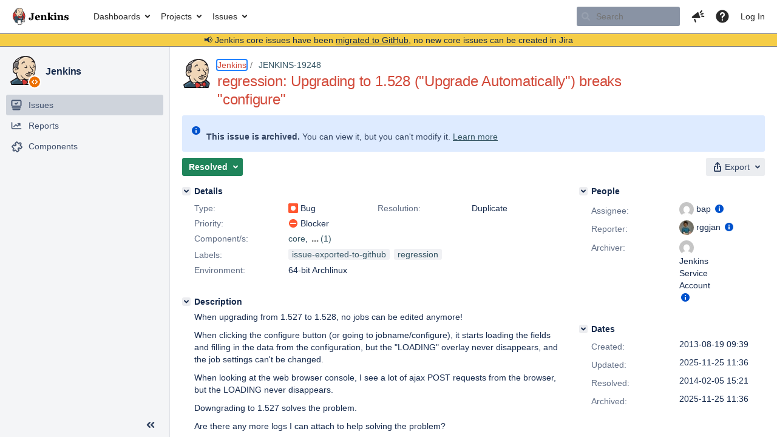

--- FILE ---
content_type: text/html;charset=UTF-8
request_url: https://issues.jenkins.io/browse/JENKINS-19248?focusedCommentId=184048&page=com.atlassian.jira.plugin.system.issuetabpanels:comment-tabpanel
body_size: 179876
content:


<h2 style="display:none;">[JENKINS-19248] regression: Upgrading to 1.528 (&quot;Upgrade Automatically&quot;) breaks &quot;configure&quot;</h2>


    














    <div class="tabwrap aui-tabs horizontal-tabs aui-tabs-disabled">
        <script>resourcePhaseCheckpoint.interaction.then(() => require('wrm/require')('wrc!commentPins'));</script><script>resourcePhaseCheckpoint.interaction.then(() => require('wrm/require')('wrc!commentPinsDiscovery'));</script>

        <ul role="tablist" id="issue-tabs" class="tabs-menu" aria-label="Activity">
                                
            
            <li class="menu-item "
                role="presentation"
                id="all-tabpanel"
                data-id="all-tabpanel"
                data-key="com.atlassian.jira.plugin.system.issuetabpanels:all-tabpanel"
                data-label="All"
                data-href="/browse/JENKINS-19248?page=com.atlassian.jira.plugin.system.issuetabpanels:all-tabpanel"
            >
                                    <a role="tab" aria-selected="false" aria-controls="all-tabpanel-tabpanel" id="all-tabpanel-link" href="/browse/JENKINS-19248?page=com.atlassian.jira.plugin.system.issuetabpanels:all-tabpanel" tabindex="-1" class="ajax-activity-content">All</a>
                            </li>
                                
            
            <li class="menu-item  active-tab active "
                role="presentation"
                id="comment-tabpanel"
                data-id="comment-tabpanel"
                data-key="com.atlassian.jira.plugin.system.issuetabpanels:comment-tabpanel"
                data-label="Comments"
                data-href="/browse/JENKINS-19248?page=com.atlassian.jira.plugin.system.issuetabpanels:comment-tabpanel"
            >
                                    <a role="tab" aria-controls="comment-tabpanel-tabpanel" id="comment-tabpanel-link" aria-selected="true" tabindex="0">Comments</a>
                            </li>
                                
            
            <li class="menu-item "
                role="presentation"
                id="changehistory-tabpanel"
                data-id="changehistory-tabpanel"
                data-key="com.atlassian.jira.plugin.system.issuetabpanels:changehistory-tabpanel"
                data-label="History"
                data-href="/browse/JENKINS-19248?page=com.atlassian.jira.plugin.system.issuetabpanels:changehistory-tabpanel"
            >
                                    <a role="tab" aria-selected="false" aria-controls="changehistory-tabpanel-tabpanel" id="changehistory-tabpanel-link" href="/browse/JENKINS-19248?page=com.atlassian.jira.plugin.system.issuetabpanels:changehistory-tabpanel" tabindex="-1" class="ajax-activity-content">History</a>
                            </li>
                                
            
            <li class="menu-item "
                role="presentation"
                id="activity-stream-issue-tab"
                data-id="activity-stream-issue-tab"
                data-key="com.atlassian.streams.streams-jira-plugin:activity-stream-issue-tab"
                data-label="Activity"
                data-href="/browse/JENKINS-19248?page=com.atlassian.streams.streams-jira-plugin:activity-stream-issue-tab"
            >
                                    <a role="tab" aria-selected="false" aria-controls="activity-stream-issue-tab-tabpanel" id="activity-stream-issue-tab-link" href="/browse/JENKINS-19248?page=com.atlassian.streams.streams-jira-plugin:activity-stream-issue-tab" tabindex="-1" class="ajax-activity-content">Activity</a>
                            </li>
                </ul>

                    <div class="sortwrap">
                                    <button id="sort-button" class="issue-activity-sort-link aui-button aui-button-compact aui-button-subtle ajax-activity-content" data-tab-sort data-ajax="/browse/JENKINS-19248?actionOrder=desc" data-order="desc" title="Reverse sort direction">
                        <span class="activity-tab-sort-label">Oldest first</span>
                        <span class="aui-icon activity-tab-sort-up"></span>
                    </button>
                            </div>
                        <div class="tabs-pane active-pane"></div>
    </div>
                                <div class="issuePanelWrapper" id="comment-tabpanel-tabpanel" tabindex="0" role="tabpanel" aria-labelledby="comment-tabpanel-link">
            <div class="issuePanelProgress"></div>
            <div class="issuePanelContainer" id="issue_actions_container">
                <div class="issuePanelHeaderContainer" id="issue_actions_header_container">
                    



<b>Pinned comments</b>
<br/>
<div class="issuePanelContainer" id="issue_pin_comments_container">
                



<div id="pinned-comment-461600" class="issue-data-block activity-comment twixi-block  expanded ">
    <div class="twixi-wrap verbose actionContainer">
        <div class="action-head">
            <h3>
                <button class="twixi icon-default aui-icon aui-icon-small aui-iconfont-expanded">
                    Collapse comment:         
    
    
    
    
            
            
                                                Pinned by         Jenkins Service Account
                                                    Jenkins Service Account added a comment - 2025-11-25 11:36     
                </button>
            </h3>
            <div class="action-details">        
    
    
    
    
            
            
                                                <div id="pinheader-461600">
                                                <p class="issue-comment-action"><span class='icon-default aui-icon aui-icon-small pin-icon' title='Pinned 2025-11-25 11:36'></span> Pinned by         



    <a class="user-hover user-avatar" rel="ircbot" id="commentauthor_${commentAction.comment.id}_pinnedby" href="/secure/ViewProfile.jspa?name=ircbot"><span class="aui-avatar aui-avatar-xsmall"><span class="aui-avatar-inner"><img src="https://www.gravatar.com/avatar/7bf9d0012015578bc38244c3e5828281?d=mm&amp;s=16" alt="" loading="lazy" /></span></span> Jenkins Service Account</a>
</p>
                    </div>
                                                    



    <a class="user-hover user-avatar" rel="ircbot" id="commentauthor_461600_verbose" href="/secure/ViewProfile.jspa?name=ircbot"><span class="aui-avatar aui-avatar-xsmall"><span class="aui-avatar-inner"><img src="https://www.gravatar.com/avatar/7bf9d0012015578bc38244c3e5828281?d=mm&amp;s=16" alt="" loading="lazy" /></span></span> Jenkins Service Account</a>
 added a comment  - <a href='/browse/JENKINS-19248?focusedId=461600&page=com.atlassian.jira.plugin.system.issuetabpanels:comment-tabpanel#comment-461600' class='commentdate_461600_verbose subText comment-created-date-link'><span
                class='date user-tz' title='2025-11-25 11:36'><time class='livestamp'
                                                                     datetime='2025-11-25T11:36:48+0000'>2025-11-25 11:36</time></span></a>       </div>
        </div>
        <div class="action-body flooded"><p>All issues for Jenkins have been migrated to <a href="https://github.com/jenkinsci/jenkins/issues/" class="external-link" target="_blank" rel="nofollow noopener">GitHub</a></p>

<p>Here is the link to this issue on GitHub: <a href="https://github.com/jenkinsci/jenkins/issues/14855" class="external-link" target="_blank" rel="nofollow noopener">https://github.com/jenkinsci/jenkins/issues/14855</a></p>

<p>To find related issues use this search: <a href="https://github.com/jenkinsci/jenkins/issues/?q=%22JENKINS-19248%22" class="external-link" target="_blank" rel="nofollow noopener">https://github.com/jenkinsci/jenkins/issues/?q=%22JENKINS-19248%22</a></p>

<p>For more details see the <a href="https://jenkins.io/redirect/core-components-jira-migration" class="external-link" target="_blank" rel="nofollow noopener">announcement</a></p>

<p>(<em>Note: this is an automated bulk comment</em>)</p> </div>
        <div class="action-links action-comment-actions">
                                        </div>
    </div>
    <div class="twixi-wrap concise actionContainer">
        <div class="action-head">
            <h3>
                <button class="twixi icon-default aui-icon aui-icon-small aui-iconfont-collapsed">
                    Expand comment:         
    
    
    
    
            
            
                                                Pinned by         Jenkins Service Account
                                                    Jenkins Service Account added a comment - 2025-11-25 11:36     
                </button>
            </h3>
            <div class="action-details flooded">
                        
    
    
    
    
            
            
                            <span id="collapsed-pinheader-461600">
                    <span class='icon-default aui-icon aui-icon-small pin-icon' title='Pinned 2025-11-25 11:36'></span>
                </span>
                                    



    <a class="user-hover user-avatar" rel="ircbot" id="commentauthor_461600_concise" href="/secure/ViewProfile.jspa?name=ircbot"><span class="aui-avatar aui-avatar-xsmall"><span class="aui-avatar-inner"><img src="https://www.gravatar.com/avatar/7bf9d0012015578bc38244c3e5828281?d=mm&amp;s=16" alt="" loading="lazy" /></span></span> Jenkins Service Account</a>
 added a comment  - <a href='/browse/JENKINS-19248?focusedId=461600&page=com.atlassian.jira.plugin.system.issuetabpanels:comment-tabpanel#comment-461600' class='commentdate_461600_concise subText comment-created-date-link'><span
                class='date user-tz' title='2025-11-25 11:36'><time class='livestamp'
                                                                     datetime='2025-11-25T11:36:48+0000'>2025-11-25 11:36</time></span></a>                         All issues for Jenkins have been migrated to  GitHub  

 Here is the link to this issue on GitHub:  https://github.com/jenkinsci/jenkins/issues/14855  

 To find related issues use this search:  https://github.com/jenkinsci/jenkins/issues/?q=%22JENKINS-19248%22  

 For more details see the  announcement  

 ( Note: this is an automated bulk comment )              </div>
        </div>
    </div>
</div>
         </div>
<br/>
<b>All comments</b>
<br/>

                </div>
                                                            



<div id="comment-183881" class="issue-data-block activity-comment twixi-block  expanded ">
    <div class="twixi-wrap verbose actionContainer">
        <div class="action-head">
            <h3>
                <button class="twixi icon-default aui-icon aui-icon-small aui-iconfont-expanded">
                    Collapse comment:         
    
    
    
    
                            Björn Pedersen added a comment - 2013-08-19 09:42     
                </button>
            </h3>
            <div class="action-details">        
    
    
    
    
                            



    <a class="user-hover user-avatar" rel="pedersen" id="commentauthor_183881_verbose" href="/secure/ViewProfile.jspa?name=pedersen"><span class="aui-avatar aui-avatar-xsmall"><span class="aui-avatar-inner"><img src="https://www.gravatar.com/avatar/b4afa5bb72f4ca85f843c9e897255ec4?d=mm&amp;s=16" alt="" loading="lazy" /></span></span> Björn Pedersen</a>
 added a comment  - <a href='/browse/JENKINS-19248?focusedId=183881&page=com.atlassian.jira.plugin.system.issuetabpanels:comment-tabpanel#comment-183881' class='commentdate_183881_verbose subText comment-created-date-link'><span
                class='date user-tz' title='2013-08-19 09:42'><time class='livestamp'
                                                                     datetime='2013-08-19T09:42:46+0000'>2013-08-19 09:42</time></span></a>       </div>
        </div>
        <div class="action-body flooded"><p>I can confirm this issue: There is a javascript error triggered:<br/>
  Timestamp: 19.08.2013 11:40:43<br/>
  Error: SyntaxError: invalid regular expression flag j<br/>
  Source File: <a href="http://trac.frm2.tum.de/jenkins/static/5e152190/scripts/hudson-behavior.js" class="external-link" target="_blank" rel="nofollow noopener">http://trac.frm2.tum.de/jenkins/static/5e152190/scripts/hudson-behavior.js</a><br/>
  Line: 416, Column: 9<br/>
  Source Code:<br/>
  /jenkins/job/FreeBSDUpdatePort/descriptorByName/jenkins.plugins.publi</p>

<p>...<br/>
// Behavior rules<br/>
//========================================================<br/>
// using tag names in CSS selector makes the processing faster<br/>
function registerValidator(e) {<br/>
    e.targetElement = findFollowingTR(e, "validation-error-area").firstChild.nextSibling;<br/>
    e.targetUrl = function() {<br/>
        var url = this.getAttribute("checkUrl");<br/>
        var depends = this.getAttribute("checkDependsOn");</p>

<p>        if (depends==null) </p>
{// legacy behaviour where checkUrl is a JavaScript
            return eval(url); // need access to 'this', so no 'geval'  &lt;--- this is line 416
        }
<p> else {<br/>
            var q = qs(this).addThis();<br/>
            if (depends.length&gt;0)<br/>
                depends.split(" ").each(function <img class="emoticon" src="/images/icons/emoticons/thumbs_down.png" height="16" width="16" align="absmiddle" alt="" border="0"/> </p>
{
                    q.nearBy(n);
                }
<p>);<br/>
            return url+ q.toString();<br/>
        }<br/>
    };</p>

<p>...</p> </div>
        <div class="action-links action-comment-actions">
                                        </div>
    </div>
    <div class="twixi-wrap concise actionContainer">
        <div class="action-head">
            <h3>
                <button class="twixi icon-default aui-icon aui-icon-small aui-iconfont-collapsed">
                    Expand comment:         
    
    
    
    
                            Björn Pedersen added a comment - 2013-08-19 09:42     
                </button>
            </h3>
            <div class="action-details flooded">
                        
    
    
    
    
                            



    <a class="user-hover user-avatar" rel="pedersen" id="commentauthor_183881_concise" href="/secure/ViewProfile.jspa?name=pedersen"><span class="aui-avatar aui-avatar-xsmall"><span class="aui-avatar-inner"><img src="https://www.gravatar.com/avatar/b4afa5bb72f4ca85f843c9e897255ec4?d=mm&amp;s=16" alt="" loading="lazy" /></span></span> Björn Pedersen</a>
 added a comment  - <a href='/browse/JENKINS-19248?focusedId=183881&page=com.atlassian.jira.plugin.system.issuetabpanels:comment-tabpanel#comment-183881' class='commentdate_183881_concise subText comment-created-date-link'><span
                class='date user-tz' title='2013-08-19 09:42'><time class='livestamp'
                                                                     datetime='2013-08-19T09:42:46+0000'>2013-08-19 09:42</time></span></a>                         I can confirm this issue: There is a javascript error triggered: 
  Timestamp: 19.08.2013 11:40:43 
  Error: SyntaxError: invalid regular expression flag j 
  Source File:  http://trac.frm2.tum.de/jenkins/static/5e152190/scripts/hudson-behavior.js  
  Line: 416, Column: 9 
  Source Code: 
  /jenkins/job/FreeBSDUpdatePort/descriptorByName/jenkins.plugins.publi 

 ... 
// Behavior rules 
//======================================================== 
// using tag names in CSS selector makes the processing faster 
function registerValidator(e) { 
    e.targetElement = findFollowingTR(e, "validation-error-area").firstChild.nextSibling; 
    e.targetUrl = function() { 
        var url = this.getAttribute("checkUrl"); 
        var depends = this.getAttribute("checkDependsOn"); 

         if (depends==null)  
{// legacy behaviour where checkUrl is a JavaScript
            return eval(url); // need access to 'this', so no 'geval'  &lt;--- this is line 416
        }
  else { 
            var q = qs(this).addThis(); 
            if (depends.length&gt;0) 
                depends.split(" ").each(function    
{
                    q.nearBy(n);
                }
 ); 
            return url+ q.toString(); 
        } 
    }; 

 ...              </div>
        </div>
    </div>
</div>
                                             



<div id="comment-183888" class="issue-data-block activity-comment twixi-block  expanded ">
    <div class="twixi-wrap verbose actionContainer">
        <div class="action-head">
            <h3>
                <button class="twixi icon-default aui-icon aui-icon-small aui-iconfont-expanded">
                    Collapse comment:         
    
    
    
    
                            Geoff Cummings added a comment - 2013-08-19 10:13     
                </button>
            </h3>
            <div class="action-details">        
    
    
    
    
                            



    <a class="user-hover user-avatar" rel="gcummings" id="commentauthor_183888_verbose" href="/secure/ViewProfile.jspa?name=gcummings"><span class="aui-avatar aui-avatar-xsmall"><span class="aui-avatar-inner"><img src="https://issues.jenkins.io/secure/useravatar?size=xsmall&amp;avatarId=10292" alt="" loading="lazy" /></span></span> Geoff Cummings</a>
 added a comment  - <a href='/browse/JENKINS-19248?focusedId=183888&page=com.atlassian.jira.plugin.system.issuetabpanels:comment-tabpanel#comment-183888' class='commentdate_183888_verbose subText comment-created-date-link'><span
                class='date user-tz' title='2013-08-19 10:13'><time class='livestamp'
                                                                     datetime='2013-08-19T10:13:56+0000'>2013-08-19 10:13</time></span></a>       </div>
        </div>
        <div class="action-body flooded"><p>Getting same error on upgrade to 1.528</p>

<p>File was modified as part of <a href="https://issues.jenkins-ci.org/browse/JENKINS-19124" class="external-link" target="_blank" rel="nofollow noopener">https://issues.jenkins-ci.org/browse/JENKINS-19124</a></p> </div>
        <div class="action-links action-comment-actions">
                                        </div>
    </div>
    <div class="twixi-wrap concise actionContainer">
        <div class="action-head">
            <h3>
                <button class="twixi icon-default aui-icon aui-icon-small aui-iconfont-collapsed">
                    Expand comment:         
    
    
    
    
                            Geoff Cummings added a comment - 2013-08-19 10:13     
                </button>
            </h3>
            <div class="action-details flooded">
                        
    
    
    
    
                            



    <a class="user-hover user-avatar" rel="gcummings" id="commentauthor_183888_concise" href="/secure/ViewProfile.jspa?name=gcummings"><span class="aui-avatar aui-avatar-xsmall"><span class="aui-avatar-inner"><img src="https://issues.jenkins.io/secure/useravatar?size=xsmall&amp;avatarId=10292" alt="" loading="lazy" /></span></span> Geoff Cummings</a>
 added a comment  - <a href='/browse/JENKINS-19248?focusedId=183888&page=com.atlassian.jira.plugin.system.issuetabpanels:comment-tabpanel#comment-183888' class='commentdate_183888_concise subText comment-created-date-link'><span
                class='date user-tz' title='2013-08-19 10:13'><time class='livestamp'
                                                                     datetime='2013-08-19T10:13:56+0000'>2013-08-19 10:13</time></span></a>                         Getting same error on upgrade to 1.528 

 File was modified as part of  https://issues.jenkins-ci.org/browse/JENKINS-19124               </div>
        </div>
    </div>
</div>
                                             



<div id="comment-183890" class="issue-data-block activity-comment twixi-block  expanded ">
    <div class="twixi-wrap verbose actionContainer">
        <div class="action-head">
            <h3>
                <button class="twixi icon-default aui-icon aui-icon-small aui-iconfont-expanded">
                    Collapse comment:         
    
    
    
    
                            Geoff Cummings added a comment - 2013-08-19 10:25     
                </button>
            </h3>
            <div class="action-details">        
    
    
    
    
                            



    <a class="user-hover user-avatar" rel="gcummings" id="commentauthor_183890_verbose" href="/secure/ViewProfile.jspa?name=gcummings"><span class="aui-avatar aui-avatar-xsmall"><span class="aui-avatar-inner"><img src="https://issues.jenkins.io/secure/useravatar?size=xsmall&amp;avatarId=10292" alt="" loading="lazy" /></span></span> Geoff Cummings</a>
 added a comment  - <a href='/browse/JENKINS-19248?focusedId=183890&page=com.atlassian.jira.plugin.system.issuetabpanels:comment-tabpanel#comment-183890' class='commentdate_183890_verbose subText comment-created-date-link'><span
                class='date user-tz' title='2013-08-19 10:25'><time class='livestamp'
                                                                     datetime='2013-08-19T10:25:34+0000'>2013-08-19 10:25</time></span></a>       </div>
        </div>
        <div class="action-body flooded"><p>Code change was part of <a href="https://issues.jenkins.io/browse/JENKINS-19124" title="Form validation with dependency to another field not working as expected" class="issue-link" data-issue-key="JENKINS-19124"><del>JENKINS-19124</del></a></p> </div>
        <div class="action-links action-comment-actions">
                                        </div>
    </div>
    <div class="twixi-wrap concise actionContainer">
        <div class="action-head">
            <h3>
                <button class="twixi icon-default aui-icon aui-icon-small aui-iconfont-collapsed">
                    Expand comment:         
    
    
    
    
                            Geoff Cummings added a comment - 2013-08-19 10:25     
                </button>
            </h3>
            <div class="action-details flooded">
                        
    
    
    
    
                            



    <a class="user-hover user-avatar" rel="gcummings" id="commentauthor_183890_concise" href="/secure/ViewProfile.jspa?name=gcummings"><span class="aui-avatar aui-avatar-xsmall"><span class="aui-avatar-inner"><img src="https://issues.jenkins.io/secure/useravatar?size=xsmall&amp;avatarId=10292" alt="" loading="lazy" /></span></span> Geoff Cummings</a>
 added a comment  - <a href='/browse/JENKINS-19248?focusedId=183890&page=com.atlassian.jira.plugin.system.issuetabpanels:comment-tabpanel#comment-183890' class='commentdate_183890_concise subText comment-created-date-link'><span
                class='date user-tz' title='2013-08-19 10:25'><time class='livestamp'
                                                                     datetime='2013-08-19T10:25:34+0000'>2013-08-19 10:25</time></span></a>                         Code change was part of   JENKINS-19124                </div>
        </div>
    </div>
</div>
                                             



<div id="comment-183896" class="issue-data-block activity-comment twixi-block  expanded ">
    <div class="twixi-wrap verbose actionContainer">
        <div class="action-head">
            <h3>
                <button class="twixi icon-default aui-icon aui-icon-small aui-iconfont-expanded">
                    Collapse comment:         
    
    
    
    
                            Geoff Cummings added a comment - 2013-08-19 10:56     
                </button>
            </h3>
            <div class="action-details">        
    
    
    
    
                            



    <a class="user-hover user-avatar" rel="gcummings" id="commentauthor_183896_verbose" href="/secure/ViewProfile.jspa?name=gcummings"><span class="aui-avatar aui-avatar-xsmall"><span class="aui-avatar-inner"><img src="https://issues.jenkins.io/secure/useravatar?size=xsmall&amp;avatarId=10292" alt="" loading="lazy" /></span></span> Geoff Cummings</a>
 added a comment  - <a href='/browse/JENKINS-19248?focusedId=183896&page=com.atlassian.jira.plugin.system.issuetabpanels:comment-tabpanel#comment-183896' class='commentdate_183896_verbose subText comment-created-date-link'><span
                class='date user-tz' title='2013-08-19 10:56'><time class='livestamp'
                                                                     datetime='2013-08-19T10:56:47+0000'>2013-08-19 10:56</time></span></a>       </div>
        </div>
        <div class="action-body flooded"><p>Changing component to Core</p> </div>
        <div class="action-links action-comment-actions">
                                        </div>
    </div>
    <div class="twixi-wrap concise actionContainer">
        <div class="action-head">
            <h3>
                <button class="twixi icon-default aui-icon aui-icon-small aui-iconfont-collapsed">
                    Expand comment:         
    
    
    
    
                            Geoff Cummings added a comment - 2013-08-19 10:56     
                </button>
            </h3>
            <div class="action-details flooded">
                        
    
    
    
    
                            



    <a class="user-hover user-avatar" rel="gcummings" id="commentauthor_183896_concise" href="/secure/ViewProfile.jspa?name=gcummings"><span class="aui-avatar aui-avatar-xsmall"><span class="aui-avatar-inner"><img src="https://issues.jenkins.io/secure/useravatar?size=xsmall&amp;avatarId=10292" alt="" loading="lazy" /></span></span> Geoff Cummings</a>
 added a comment  - <a href='/browse/JENKINS-19248?focusedId=183896&page=com.atlassian.jira.plugin.system.issuetabpanels:comment-tabpanel#comment-183896' class='commentdate_183896_concise subText comment-created-date-link'><span
                class='date user-tz' title='2013-08-19 10:56'><time class='livestamp'
                                                                     datetime='2013-08-19T10:56:47+0000'>2013-08-19 10:56</time></span></a>                         Changing component to Core              </div>
        </div>
    </div>
</div>
                                             



<div id="comment-183900" class="issue-data-block activity-comment twixi-block  expanded ">
    <div class="twixi-wrap verbose actionContainer">
        <div class="action-head">
            <h3>
                <button class="twixi icon-default aui-icon aui-icon-small aui-iconfont-expanded">
                    Collapse comment:         
    
    
    
    
                            Geoff Cummings added a comment - 2013-08-19 11:56     
                </button>
            </h3>
            <div class="action-details">        
    
    
    
    
                            



    <a class="user-hover user-avatar" rel="gcummings" id="commentauthor_183900_verbose" href="/secure/ViewProfile.jspa?name=gcummings"><span class="aui-avatar aui-avatar-xsmall"><span class="aui-avatar-inner"><img src="https://issues.jenkins.io/secure/useravatar?size=xsmall&amp;avatarId=10292" alt="" loading="lazy" /></span></span> Geoff Cummings</a>
 added a comment  - <a href='/browse/JENKINS-19248?focusedId=183900&page=com.atlassian.jira.plugin.system.issuetabpanels:comment-tabpanel#comment-183900' class='commentdate_183900_verbose subText comment-created-date-link'><span
                class='date user-tz' title='2013-08-19 11:56'><time class='livestamp'
                                                                     datetime='2013-08-19T11:56:54+0000'>2013-08-19 11:56</time></span></a>       </div>
        </div>
        <div class="action-body flooded"><p>mine sames to fail when processing</p>

<p>url=/jenkins/job/JOB_NAME/descriptorByName/jenkins.plugins.publish_over_ssh.BapSshTransfer/checkExecCommand<br/>
depends=null</p>

<p>Uncaught SyntaxError: Unexpected token ILLEGAL </p> </div>
        <div class="action-links action-comment-actions">
                                        </div>
    </div>
    <div class="twixi-wrap concise actionContainer">
        <div class="action-head">
            <h3>
                <button class="twixi icon-default aui-icon aui-icon-small aui-iconfont-collapsed">
                    Expand comment:         
    
    
    
    
                            Geoff Cummings added a comment - 2013-08-19 11:56     
                </button>
            </h3>
            <div class="action-details flooded">
                        
    
    
    
    
                            



    <a class="user-hover user-avatar" rel="gcummings" id="commentauthor_183900_concise" href="/secure/ViewProfile.jspa?name=gcummings"><span class="aui-avatar aui-avatar-xsmall"><span class="aui-avatar-inner"><img src="https://issues.jenkins.io/secure/useravatar?size=xsmall&amp;avatarId=10292" alt="" loading="lazy" /></span></span> Geoff Cummings</a>
 added a comment  - <a href='/browse/JENKINS-19248?focusedId=183900&page=com.atlassian.jira.plugin.system.issuetabpanels:comment-tabpanel#comment-183900' class='commentdate_183900_concise subText comment-created-date-link'><span
                class='date user-tz' title='2013-08-19 11:56'><time class='livestamp'
                                                                     datetime='2013-08-19T11:56:54+0000'>2013-08-19 11:56</time></span></a>                         mine sames to fail when processing 

 url=/jenkins/job/JOB_NAME/descriptorByName/jenkins.plugins.publish_over_ssh.BapSshTransfer/checkExecCommand 
depends=null 

 Uncaught SyntaxError: Unexpected token ILLEGAL               </div>
        </div>
    </div>
</div>
                                             



<div id="comment-183920" class="issue-data-block activity-comment twixi-block  expanded ">
    <div class="twixi-wrap verbose actionContainer">
        <div class="action-head">
            <h3>
                <button class="twixi icon-default aui-icon aui-icon-small aui-iconfont-expanded">
                    Collapse comment:         
    
    
    
    
                            Simon Strauch added a comment - 2013-08-19 14:29     
                </button>
            </h3>
            <div class="action-details">        
    
    
    
    
                            



    <a class="user-hover user-avatar" rel="12delta" id="commentauthor_183920_verbose" href="/secure/ViewProfile.jspa?name=12delta"><span class="aui-avatar aui-avatar-xsmall"><span class="aui-avatar-inner"><img src="https://www.gravatar.com/avatar/c3d4061f55ef73873433860d56a6ec01?d=mm&amp;s=16" alt="" loading="lazy" /></span></span> Simon Strauch</a>
 added a comment  - <a href='/browse/JENKINS-19248?focusedId=183920&page=com.atlassian.jira.plugin.system.issuetabpanels:comment-tabpanel#comment-183920' class='commentdate_183920_verbose subText comment-created-date-link'><span
                class='date user-tz' title='2013-08-19 14:29'><time class='livestamp'
                                                                     datetime='2013-08-19T14:29:22+0000'>2013-08-19 14:29</time></span></a>       </div>
        </div>
        <div class="action-body flooded"><p>I have the same Problem and a simple replacement (downgrade) of the jenkis.war (version 1.528) with the version 1.527 works for me, too.</p> </div>
        <div class="action-links action-comment-actions">
                                        </div>
    </div>
    <div class="twixi-wrap concise actionContainer">
        <div class="action-head">
            <h3>
                <button class="twixi icon-default aui-icon aui-icon-small aui-iconfont-collapsed">
                    Expand comment:         
    
    
    
    
                            Simon Strauch added a comment - 2013-08-19 14:29     
                </button>
            </h3>
            <div class="action-details flooded">
                        
    
    
    
    
                            



    <a class="user-hover user-avatar" rel="12delta" id="commentauthor_183920_concise" href="/secure/ViewProfile.jspa?name=12delta"><span class="aui-avatar aui-avatar-xsmall"><span class="aui-avatar-inner"><img src="https://www.gravatar.com/avatar/c3d4061f55ef73873433860d56a6ec01?d=mm&amp;s=16" alt="" loading="lazy" /></span></span> Simon Strauch</a>
 added a comment  - <a href='/browse/JENKINS-19248?focusedId=183920&page=com.atlassian.jira.plugin.system.issuetabpanels:comment-tabpanel#comment-183920' class='commentdate_183920_concise subText comment-created-date-link'><span
                class='date user-tz' title='2013-08-19 14:29'><time class='livestamp'
                                                                     datetime='2013-08-19T14:29:22+0000'>2013-08-19 14:29</time></span></a>                         I have the same Problem and a simple replacement (downgrade) of the jenkis.war (version 1.528) with the version 1.527 works for me, too.              </div>
        </div>
    </div>
</div>
                                             



<div id="comment-183935" class="issue-data-block activity-comment twixi-block  expanded ">
    <div class="twixi-wrap verbose actionContainer">
        <div class="action-head">
            <h3>
                <button class="twixi icon-default aui-icon aui-icon-small aui-iconfont-expanded">
                    Collapse comment:         
    
    
    
    
                            Geoff Cummings added a comment - 2013-08-19 19:31     
                </button>
            </h3>
            <div class="action-details">        
    
    
    
    
                            



    <a class="user-hover user-avatar" rel="gcummings" id="commentauthor_183935_verbose" href="/secure/ViewProfile.jspa?name=gcummings"><span class="aui-avatar aui-avatar-xsmall"><span class="aui-avatar-inner"><img src="https://issues.jenkins.io/secure/useravatar?size=xsmall&amp;avatarId=10292" alt="" loading="lazy" /></span></span> Geoff Cummings</a>
 added a comment  - <a href='/browse/JENKINS-19248?focusedId=183935&page=com.atlassian.jira.plugin.system.issuetabpanels:comment-tabpanel#comment-183935' class='commentdate_183935_verbose subText comment-created-date-link'><span
                class='date user-tz' title='2013-08-19 19:31'><time class='livestamp'
                                                                     datetime='2013-08-19T19:31:16+0000'>2013-08-19 19:31</time></span></a>       </div>
        </div>
        <div class="action-body flooded"><p>Might be a problem between the JavaScript change and the publish over ssh plugin as reported in <a href="https://issues.jenkins.io/browse/JENKINS-19253" title="Job config hangs with 1.528 update" class="issue-link" data-issue-key="JENKINS-19253"><del>JENKINS-19253</del></a></p>

<p>The URL causing the JavaScript error for me was a publish over ssh url</p> </div>
        <div class="action-links action-comment-actions">
                                        </div>
    </div>
    <div class="twixi-wrap concise actionContainer">
        <div class="action-head">
            <h3>
                <button class="twixi icon-default aui-icon aui-icon-small aui-iconfont-collapsed">
                    Expand comment:         
    
    
    
    
                            Geoff Cummings added a comment - 2013-08-19 19:31     
                </button>
            </h3>
            <div class="action-details flooded">
                        
    
    
    
    
                            



    <a class="user-hover user-avatar" rel="gcummings" id="commentauthor_183935_concise" href="/secure/ViewProfile.jspa?name=gcummings"><span class="aui-avatar aui-avatar-xsmall"><span class="aui-avatar-inner"><img src="https://issues.jenkins.io/secure/useravatar?size=xsmall&amp;avatarId=10292" alt="" loading="lazy" /></span></span> Geoff Cummings</a>
 added a comment  - <a href='/browse/JENKINS-19248?focusedId=183935&page=com.atlassian.jira.plugin.system.issuetabpanels:comment-tabpanel#comment-183935' class='commentdate_183935_concise subText comment-created-date-link'><span
                class='date user-tz' title='2013-08-19 19:31'><time class='livestamp'
                                                                     datetime='2013-08-19T19:31:16+0000'>2013-08-19 19:31</time></span></a>                         Might be a problem between the JavaScript change and the publish over ssh plugin as reported in   JENKINS-19253   

 The URL causing the JavaScript error for me was a publish over ssh url              </div>
        </div>
    </div>
</div>
                                             



<div id="comment-183946" class="issue-data-block activity-comment twixi-block  expanded ">
    <div class="twixi-wrap verbose actionContainer">
        <div class="action-head">
            <h3>
                <button class="twixi icon-default aui-icon aui-icon-small aui-iconfont-expanded">
                    Collapse comment:         
    
    
    
    
                            Matthew Webber added a comment - 2013-08-20 07:50     
                </button>
            </h3>
            <div class="action-details">        
    
    
    
    
                            



    <a class="user-hover user-avatar" rel="mwebber" id="commentauthor_183946_verbose" href="/secure/ViewProfile.jspa?name=mwebber"><span class="aui-avatar aui-avatar-xsmall"><span class="aui-avatar-inner"><img src="https://www.gravatar.com/avatar/200b6df8b779437896da4b26ecefa5e5?d=mm&amp;s=16" alt="" loading="lazy" /></span></span> Matthew Webber</a>
 added a comment  - <a href='/browse/JENKINS-19248?focusedId=183946&page=com.atlassian.jira.plugin.system.issuetabpanels:comment-tabpanel#comment-183946' class='commentdate_183946_verbose subText comment-created-date-link'><span
                class='date user-tz' title='2013-08-20 07:50'><time class='livestamp'
                                                                     datetime='2013-08-20T07:50:31+0000'>2013-08-20 07:50</time></span></a>       </div>
        </div>
        <div class="action-body flooded"><p>I <em>don't</em> have this problem on 1.528, so I guess it depends on what specific plugins are installed.<br/>
I <em>don't</em> have publish_over_ssh installed.</p> </div>
        <div class="action-links action-comment-actions">
                                        </div>
    </div>
    <div class="twixi-wrap concise actionContainer">
        <div class="action-head">
            <h3>
                <button class="twixi icon-default aui-icon aui-icon-small aui-iconfont-collapsed">
                    Expand comment:         
    
    
    
    
                            Matthew Webber added a comment - 2013-08-20 07:50     
                </button>
            </h3>
            <div class="action-details flooded">
                        
    
    
    
    
                            



    <a class="user-hover user-avatar" rel="mwebber" id="commentauthor_183946_concise" href="/secure/ViewProfile.jspa?name=mwebber"><span class="aui-avatar aui-avatar-xsmall"><span class="aui-avatar-inner"><img src="https://www.gravatar.com/avatar/200b6df8b779437896da4b26ecefa5e5?d=mm&amp;s=16" alt="" loading="lazy" /></span></span> Matthew Webber</a>
 added a comment  - <a href='/browse/JENKINS-19248?focusedId=183946&page=com.atlassian.jira.plugin.system.issuetabpanels:comment-tabpanel#comment-183946' class='commentdate_183946_concise subText comment-created-date-link'><span
                class='date user-tz' title='2013-08-20 07:50'><time class='livestamp'
                                                                     datetime='2013-08-20T07:50:31+0000'>2013-08-20 07:50</time></span></a>                         I  don't  have this problem on 1.528, so I guess it depends on what specific plugins are installed. 
I  don't  have publish_over_ssh installed.              </div>
        </div>
    </div>
</div>
                                             



<div id="comment-183947" class="issue-data-block activity-comment twixi-block  expanded ">
    <div class="twixi-wrap verbose actionContainer">
        <div class="action-head">
            <h3>
                <button class="twixi icon-default aui-icon aui-icon-small aui-iconfont-expanded">
                    Collapse comment:         
    
    
    
    
                            Matthew Webber added a comment - 2013-08-20 07:51     
                </button>
            </h3>
            <div class="action-details">        
    
    
    
    
                            



    <a class="user-hover user-avatar" rel="mwebber" id="commentauthor_183947_verbose" href="/secure/ViewProfile.jspa?name=mwebber"><span class="aui-avatar aui-avatar-xsmall"><span class="aui-avatar-inner"><img src="https://www.gravatar.com/avatar/200b6df8b779437896da4b26ecefa5e5?d=mm&amp;s=16" alt="" loading="lazy" /></span></span> Matthew Webber</a>
 added a comment  - <a href='/browse/JENKINS-19248?focusedId=183947&page=com.atlassian.jira.plugin.system.issuetabpanels:comment-tabpanel#comment-183947' class='commentdate_183947_verbose subText comment-created-date-link'><span
                class='date user-tz' title='2013-08-20 07:51'><time class='livestamp'
                                                                     datetime='2013-08-20T07:51:16+0000'>2013-08-20 07:51</time></span></a>       </div>
        </div>
        <div class="action-body flooded"><p>Assigning to bap, since this appears to eb an issue with the publish-over-ssh plugin.</p> </div>
        <div class="action-links action-comment-actions">
                                        </div>
    </div>
    <div class="twixi-wrap concise actionContainer">
        <div class="action-head">
            <h3>
                <button class="twixi icon-default aui-icon aui-icon-small aui-iconfont-collapsed">
                    Expand comment:         
    
    
    
    
                            Matthew Webber added a comment - 2013-08-20 07:51     
                </button>
            </h3>
            <div class="action-details flooded">
                        
    
    
    
    
                            



    <a class="user-hover user-avatar" rel="mwebber" id="commentauthor_183947_concise" href="/secure/ViewProfile.jspa?name=mwebber"><span class="aui-avatar aui-avatar-xsmall"><span class="aui-avatar-inner"><img src="https://www.gravatar.com/avatar/200b6df8b779437896da4b26ecefa5e5?d=mm&amp;s=16" alt="" loading="lazy" /></span></span> Matthew Webber</a>
 added a comment  - <a href='/browse/JENKINS-19248?focusedId=183947&page=com.atlassian.jira.plugin.system.issuetabpanels:comment-tabpanel#comment-183947' class='commentdate_183947_concise subText comment-created-date-link'><span
                class='date user-tz' title='2013-08-20 07:51'><time class='livestamp'
                                                                     datetime='2013-08-20T07:51:16+0000'>2013-08-20 07:51</time></span></a>                         Assigning to bap, since this appears to eb an issue with the publish-over-ssh plugin.              </div>
        </div>
    </div>
</div>
                                             



<div id="comment-183964" class="issue-data-block activity-comment twixi-block  expanded ">
    <div class="twixi-wrap verbose actionContainer">
        <div class="action-head">
            <h3>
                <button class="twixi icon-default aui-icon aui-icon-small aui-iconfont-expanded">
                    Collapse comment:         
    
    
    
    
                            Simon Strauch added a comment - 2013-08-20 13:23     
                </button>
            </h3>
            <div class="action-details">        
    
    
    
    
                            



    <a class="user-hover user-avatar" rel="12delta" id="commentauthor_183964_verbose" href="/secure/ViewProfile.jspa?name=12delta"><span class="aui-avatar aui-avatar-xsmall"><span class="aui-avatar-inner"><img src="https://www.gravatar.com/avatar/c3d4061f55ef73873433860d56a6ec01?d=mm&amp;s=16" alt="" loading="lazy" /></span></span> Simon Strauch</a>
 added a comment  - <a href='/browse/JENKINS-19248?focusedId=183964&page=com.atlassian.jira.plugin.system.issuetabpanels:comment-tabpanel#comment-183964' class='commentdate_183964_verbose subText comment-created-date-link'><span
                class='date user-tz' title='2013-08-20 13:23'><time class='livestamp'
                                                                     datetime='2013-08-20T13:23:26+0000'>2013-08-20 13:23</time></span></a>       </div>
        </div>
        <div class="action-body flooded"><p>Interesting: Our Jenkins has an activated "Publish Over SSH". When I have some time, I check, if Jenkins 1.528 works with deactivated "Publish Over SSH" Plug-in.</p> </div>
        <div class="action-links action-comment-actions">
                                        </div>
    </div>
    <div class="twixi-wrap concise actionContainer">
        <div class="action-head">
            <h3>
                <button class="twixi icon-default aui-icon aui-icon-small aui-iconfont-collapsed">
                    Expand comment:         
    
    
    
    
                            Simon Strauch added a comment - 2013-08-20 13:23     
                </button>
            </h3>
            <div class="action-details flooded">
                        
    
    
    
    
                            



    <a class="user-hover user-avatar" rel="12delta" id="commentauthor_183964_concise" href="/secure/ViewProfile.jspa?name=12delta"><span class="aui-avatar aui-avatar-xsmall"><span class="aui-avatar-inner"><img src="https://www.gravatar.com/avatar/c3d4061f55ef73873433860d56a6ec01?d=mm&amp;s=16" alt="" loading="lazy" /></span></span> Simon Strauch</a>
 added a comment  - <a href='/browse/JENKINS-19248?focusedId=183964&page=com.atlassian.jira.plugin.system.issuetabpanels:comment-tabpanel#comment-183964' class='commentdate_183964_concise subText comment-created-date-link'><span
                class='date user-tz' title='2013-08-20 13:23'><time class='livestamp'
                                                                     datetime='2013-08-20T13:23:26+0000'>2013-08-20 13:23</time></span></a>                         Interesting: Our Jenkins has an activated "Publish Over SSH". When I have some time, I check, if Jenkins 1.528 works with deactivated "Publish Over SSH" Plug-in.              </div>
        </div>
    </div>
</div>
                                             



<div id="comment-183968" class="issue-data-block activity-comment twixi-block  expanded ">
    <div class="twixi-wrap verbose actionContainer">
        <div class="action-head">
            <h3>
                <button class="twixi icon-default aui-icon aui-icon-small aui-iconfont-expanded">
                    Collapse comment:         
    
    
    
    
                            Sam Giles added a comment - 2013-08-20 14:03     
                </button>
            </h3>
            <div class="action-details">        
    
    
    
    
                            



    <a class="user-hover user-avatar" rel="aphro_" id="commentauthor_183968_verbose" href="/secure/ViewProfile.jspa?name=aphro_"><span class="aui-avatar aui-avatar-xsmall"><span class="aui-avatar-inner"><img src="https://www.gravatar.com/avatar/0e318a34c16342c9c352064dc074b9ac?d=mm&amp;s=16" alt="" loading="lazy" /></span></span> Sam Giles</a>
 added a comment  - <a href='/browse/JENKINS-19248?focusedId=183968&page=com.atlassian.jira.plugin.system.issuetabpanels:comment-tabpanel#comment-183968' class='commentdate_183968_verbose subText comment-created-date-link'><span
                class='date user-tz' title='2013-08-20 14:03'><time class='livestamp'
                                                                     datetime='2013-08-20T14:03:25+0000'>2013-08-20 14:03</time></span></a>       </div>
        </div>
        <div class="action-body flooded"><p>Fix made in <a href="https://github.com/jenkinsci/jenkins/pull/910" class="external-link" target="_blank" rel="nofollow noopener">https://github.com/jenkinsci/jenkins/pull/910</a></p>

<p>We should probably try/catch whenever we're 'eval'ing Javascript, it's not good to assume it will always be sane.</p> </div>
        <div class="action-links action-comment-actions">
                                        </div>
    </div>
    <div class="twixi-wrap concise actionContainer">
        <div class="action-head">
            <h3>
                <button class="twixi icon-default aui-icon aui-icon-small aui-iconfont-collapsed">
                    Expand comment:         
    
    
    
    
                            Sam Giles added a comment - 2013-08-20 14:03     
                </button>
            </h3>
            <div class="action-details flooded">
                        
    
    
    
    
                            



    <a class="user-hover user-avatar" rel="aphro_" id="commentauthor_183968_concise" href="/secure/ViewProfile.jspa?name=aphro_"><span class="aui-avatar aui-avatar-xsmall"><span class="aui-avatar-inner"><img src="https://www.gravatar.com/avatar/0e318a34c16342c9c352064dc074b9ac?d=mm&amp;s=16" alt="" loading="lazy" /></span></span> Sam Giles</a>
 added a comment  - <a href='/browse/JENKINS-19248?focusedId=183968&page=com.atlassian.jira.plugin.system.issuetabpanels:comment-tabpanel#comment-183968' class='commentdate_183968_concise subText comment-created-date-link'><span
                class='date user-tz' title='2013-08-20 14:03'><time class='livestamp'
                                                                     datetime='2013-08-20T14:03:25+0000'>2013-08-20 14:03</time></span></a>                         Fix made in  https://github.com/jenkinsci/jenkins/pull/910  

 We should probably try/catch whenever we're 'eval'ing Javascript, it's not good to assume it will always be sane.              </div>
        </div>
    </div>
</div>
                                             



<div id="comment-183975" class="issue-data-block activity-comment twixi-block  expanded ">
    <div class="twixi-wrap verbose actionContainer">
        <div class="action-head">
            <h3>
                <button class="twixi icon-default aui-icon aui-icon-small aui-iconfont-expanded">
                    Collapse comment:         
    
    
    
    
                            Jared Griffith added a comment - 2013-08-20 15:37     
                </button>
            </h3>
            <div class="action-details">        
    
    
    
    
                            



    <a class="user-hover user-avatar" rel="jgriffithpics" id="commentauthor_183975_verbose" href="/secure/ViewProfile.jspa?name=jgriffithpics"><span class="aui-avatar aui-avatar-xsmall"><span class="aui-avatar-inner"><img src="https://www.gravatar.com/avatar/ab578eea164fffb894806eed04031fdb?d=mm&amp;s=16" alt="" loading="lazy" /></span></span> Jared Griffith</a>
 added a comment  - <a href='/browse/JENKINS-19248?focusedId=183975&page=com.atlassian.jira.plugin.system.issuetabpanels:comment-tabpanel#comment-183975' class='commentdate_183975_verbose subText comment-created-date-link'><span
                class='date user-tz' title='2013-08-20 15:37'><time class='livestamp'
                                                                     datetime='2013-08-20T15:37:30+0000'>2013-08-20 15:37</time></span></a>       </div>
        </div>
        <div class="action-body flooded"><p>I have the publish over ssh plug in installed, but it's not part of any of the builds.  I'm going to try to remove it and see if that corrects the problem.</p> </div>
        <div class="action-links action-comment-actions">
                                        </div>
    </div>
    <div class="twixi-wrap concise actionContainer">
        <div class="action-head">
            <h3>
                <button class="twixi icon-default aui-icon aui-icon-small aui-iconfont-collapsed">
                    Expand comment:         
    
    
    
    
                            Jared Griffith added a comment - 2013-08-20 15:37     
                </button>
            </h3>
            <div class="action-details flooded">
                        
    
    
    
    
                            



    <a class="user-hover user-avatar" rel="jgriffithpics" id="commentauthor_183975_concise" href="/secure/ViewProfile.jspa?name=jgriffithpics"><span class="aui-avatar aui-avatar-xsmall"><span class="aui-avatar-inner"><img src="https://www.gravatar.com/avatar/ab578eea164fffb894806eed04031fdb?d=mm&amp;s=16" alt="" loading="lazy" /></span></span> Jared Griffith</a>
 added a comment  - <a href='/browse/JENKINS-19248?focusedId=183975&page=com.atlassian.jira.plugin.system.issuetabpanels:comment-tabpanel#comment-183975' class='commentdate_183975_concise subText comment-created-date-link'><span
                class='date user-tz' title='2013-08-20 15:37'><time class='livestamp'
                                                                     datetime='2013-08-20T15:37:30+0000'>2013-08-20 15:37</time></span></a>                         I have the publish over ssh plug in installed, but it's not part of any of the builds.  I'm going to try to remove it and see if that corrects the problem.              </div>
        </div>
    </div>
</div>
                                             



<div id="comment-183978" class="issue-data-block activity-comment twixi-block  expanded ">
    <div class="twixi-wrap verbose actionContainer">
        <div class="action-head">
            <h3>
                <button class="twixi icon-default aui-icon aui-icon-small aui-iconfont-expanded">
                    Collapse comment:         
    
    
    
    
                            Jared Griffith added a comment - 2013-08-20 15:47     
                </button>
            </h3>
            <div class="action-details">        
    
    
    
    
                            



    <a class="user-hover user-avatar" rel="jgriffithpics" id="commentauthor_183978_verbose" href="/secure/ViewProfile.jspa?name=jgriffithpics"><span class="aui-avatar aui-avatar-xsmall"><span class="aui-avatar-inner"><img src="https://www.gravatar.com/avatar/ab578eea164fffb894806eed04031fdb?d=mm&amp;s=16" alt="" loading="lazy" /></span></span> Jared Griffith</a>
 added a comment  - <a href='/browse/JENKINS-19248?focusedId=183978&page=com.atlassian.jira.plugin.system.issuetabpanels:comment-tabpanel#comment-183978' class='commentdate_183978_verbose subText comment-created-date-link'><span
                class='date user-tz' title='2013-08-20 15:47'><time class='livestamp'
                                                                     datetime='2013-08-20T15:47:39+0000'>2013-08-20 15:47</time></span></a>       </div>
        </div>
        <div class="action-body flooded"><p>I uninstalled the publish over ssh plug in and it resolves the problem (which is a better work around than downgrading Jenkins IMO).</p> </div>
        <div class="action-links action-comment-actions">
                                        </div>
    </div>
    <div class="twixi-wrap concise actionContainer">
        <div class="action-head">
            <h3>
                <button class="twixi icon-default aui-icon aui-icon-small aui-iconfont-collapsed">
                    Expand comment:         
    
    
    
    
                            Jared Griffith added a comment - 2013-08-20 15:47     
                </button>
            </h3>
            <div class="action-details flooded">
                        
    
    
    
    
                            



    <a class="user-hover user-avatar" rel="jgriffithpics" id="commentauthor_183978_concise" href="/secure/ViewProfile.jspa?name=jgriffithpics"><span class="aui-avatar aui-avatar-xsmall"><span class="aui-avatar-inner"><img src="https://www.gravatar.com/avatar/ab578eea164fffb894806eed04031fdb?d=mm&amp;s=16" alt="" loading="lazy" /></span></span> Jared Griffith</a>
 added a comment  - <a href='/browse/JENKINS-19248?focusedId=183978&page=com.atlassian.jira.plugin.system.issuetabpanels:comment-tabpanel#comment-183978' class='commentdate_183978_concise subText comment-created-date-link'><span
                class='date user-tz' title='2013-08-20 15:47'><time class='livestamp'
                                                                     datetime='2013-08-20T15:47:39+0000'>2013-08-20 15:47</time></span></a>                         I uninstalled the publish over ssh plug in and it resolves the problem (which is a better work around than downgrading Jenkins IMO).              </div>
        </div>
    </div>
</div>
                                             



<div id="comment-184023" class="issue-data-block activity-comment twixi-block  expanded ">
    <div class="twixi-wrap verbose actionContainer">
        <div class="action-head">
            <h3>
                <button class="twixi icon-default aui-icon aui-icon-small aui-iconfont-expanded">
                    Collapse comment:         
    
    
                                            
    
    
                            H. Friedrich added a comment - 2013-08-21 13:40, Edited by H. Friedrich - 2013-08-21 13:41     
                </button>
            </h3>
            <div class="action-details">        
    
    
                                            
    
    
                            



    <a class="user-hover user-avatar" rel="holgerf" id="commentauthor_184023_verbose" href="/secure/ViewProfile.jspa?name=holgerf"><span class="aui-avatar aui-avatar-xsmall"><span class="aui-avatar-inner"><img src="https://www.gravatar.com/avatar/9dad4fe7666a5d7dd6f5df684ef3b7d8?d=mm&amp;s=16" alt="" loading="lazy" /></span></span> H. Friedrich</a>
 added a comment  - <a href='/browse/JENKINS-19248?focusedId=184023&page=com.atlassian.jira.plugin.system.issuetabpanels:comment-tabpanel#comment-184023' class='commentdate_184023_verbose subText comment-created-date-link'><span
                class='date user-tz' title='2013-08-21 13:40'><time class='livestamp'
                                                                     datetime='2013-08-21T13:40:58+0000'>2013-08-21 13:40</time></span></a>   - <span class="subText update-info" title="H. Friedrich - 2013-08-21 13:41">edited</span>      </div>
        </div>
        <div class="action-body flooded"><p>I can confirm that deactivating publish over ssh plugin temporarily resolves the issue (on 1.528 from Debian repo).</p> </div>
        <div class="action-links action-comment-actions">
                                        </div>
    </div>
    <div class="twixi-wrap concise actionContainer">
        <div class="action-head">
            <h3>
                <button class="twixi icon-default aui-icon aui-icon-small aui-iconfont-collapsed">
                    Expand comment:         
    
    
                                            
    
    
                            H. Friedrich added a comment - 2013-08-21 13:40, Edited by H. Friedrich - 2013-08-21 13:41     
                </button>
            </h3>
            <div class="action-details flooded">
                        
    
    
                                            
    
    
                            



    <a class="user-hover user-avatar" rel="holgerf" id="commentauthor_184023_concise" href="/secure/ViewProfile.jspa?name=holgerf"><span class="aui-avatar aui-avatar-xsmall"><span class="aui-avatar-inner"><img src="https://www.gravatar.com/avatar/9dad4fe7666a5d7dd6f5df684ef3b7d8?d=mm&amp;s=16" alt="" loading="lazy" /></span></span> H. Friedrich</a>
 added a comment  - <a href='/browse/JENKINS-19248?focusedId=184023&page=com.atlassian.jira.plugin.system.issuetabpanels:comment-tabpanel#comment-184023' class='commentdate_184023_concise subText comment-created-date-link'><span
                class='date user-tz' title='2013-08-21 13:40'><time class='livestamp'
                                                                     datetime='2013-08-21T13:40:58+0000'>2013-08-21 13:40</time></span></a>   - <span class="subText update-info" title="H. Friedrich - 2013-08-21 13:41">edited</span>                        I can confirm that deactivating publish over ssh plugin temporarily resolves the issue (on 1.528 from Debian repo).              </div>
        </div>
    </div>
</div>
                                             



<div id="comment-184048" class="issue-data-block activity-comment twixi-block  expanded focused ">
    <div class="twixi-wrap verbose actionContainer">
        <div class="action-head">
            <h3>
                <button class="twixi icon-default aui-icon aui-icon-small aui-iconfont-expanded">
                    Collapse comment:         
    
    
    
    
                            Bruce Edge added a comment - 2013-08-21 19:43     
                </button>
            </h3>
            <div class="action-details">        
    
    
    
    
                            



    <a class="user-hover user-avatar" rel="bedge" id="commentauthor_184048_verbose" href="/secure/ViewProfile.jspa?name=bedge"><span class="aui-avatar aui-avatar-xsmall"><span class="aui-avatar-inner"><img src="https://www.gravatar.com/avatar/512602658a3e6b75967b5e7be37d8344?d=mm&amp;s=16" alt="" loading="lazy" /></span></span> Bruce Edge</a>
 added a comment  - <a href='/browse/JENKINS-19248?focusedId=184048&page=com.atlassian.jira.plugin.system.issuetabpanels:comment-tabpanel#comment-184048' class='commentdate_184048_verbose subText comment-created-date-link'><span
                class='date user-tz' title='2013-08-21 19:43'><time class='livestamp'
                                                                     datetime='2013-08-21T19:43:32+0000'>2013-08-21 19:43</time></span></a>       </div>
        </div>
        <div class="action-body flooded"><p>Also uninstalled the publish over ssh plug in and it resolves the problem with 1.528</p> </div>
        <div class="action-links action-comment-actions">
                                        </div>
    </div>
    <div class="twixi-wrap concise actionContainer">
        <div class="action-head">
            <h3>
                <button class="twixi icon-default aui-icon aui-icon-small aui-iconfont-collapsed">
                    Expand comment:         
    
    
    
    
                            Bruce Edge added a comment - 2013-08-21 19:43     
                </button>
            </h3>
            <div class="action-details flooded">
                        
    
    
    
    
                            



    <a class="user-hover user-avatar" rel="bedge" id="commentauthor_184048_concise" href="/secure/ViewProfile.jspa?name=bedge"><span class="aui-avatar aui-avatar-xsmall"><span class="aui-avatar-inner"><img src="https://www.gravatar.com/avatar/512602658a3e6b75967b5e7be37d8344?d=mm&amp;s=16" alt="" loading="lazy" /></span></span> Bruce Edge</a>
 added a comment  - <a href='/browse/JENKINS-19248?focusedId=184048&page=com.atlassian.jira.plugin.system.issuetabpanels:comment-tabpanel#comment-184048' class='commentdate_184048_concise subText comment-created-date-link'><span
                class='date user-tz' title='2013-08-21 19:43'><time class='livestamp'
                                                                     datetime='2013-08-21T19:43:32+0000'>2013-08-21 19:43</time></span></a>                         Also uninstalled the publish over ssh plug in and it resolves the problem with 1.528              </div>
        </div>
    </div>
</div>
                                             



<div id="comment-184049" class="issue-data-block activity-comment twixi-block  expanded ">
    <div class="twixi-wrap verbose actionContainer">
        <div class="action-head">
            <h3>
                <button class="twixi icon-default aui-icon aui-icon-small aui-iconfont-expanded">
                    Collapse comment:         
    
    
    
    
                            Jared Griffith added a comment - 2013-08-21 19:46     
                </button>
            </h3>
            <div class="action-details">        
    
    
    
    
                            



    <a class="user-hover user-avatar" rel="jgriffithpics" id="commentauthor_184049_verbose" href="/secure/ViewProfile.jspa?name=jgriffithpics"><span class="aui-avatar aui-avatar-xsmall"><span class="aui-avatar-inner"><img src="https://www.gravatar.com/avatar/ab578eea164fffb894806eed04031fdb?d=mm&amp;s=16" alt="" loading="lazy" /></span></span> Jared Griffith</a>
 added a comment  - <a href='/browse/JENKINS-19248?focusedId=184049&page=com.atlassian.jira.plugin.system.issuetabpanels:comment-tabpanel#comment-184049' class='commentdate_184049_verbose subText comment-created-date-link'><span
                class='date user-tz' title='2013-08-21 19:46'><time class='livestamp'
                                                                     datetime='2013-08-21T19:46:20+0000'>2013-08-21 19:46</time></span></a>       </div>
        </div>
        <div class="action-body flooded"><p>Just to throw it out there, has anyone tried to just disable the publish over ssh plug in?  I probably should have but thought about it only after I uninstalled it.</p> </div>
        <div class="action-links action-comment-actions">
                                        </div>
    </div>
    <div class="twixi-wrap concise actionContainer">
        <div class="action-head">
            <h3>
                <button class="twixi icon-default aui-icon aui-icon-small aui-iconfont-collapsed">
                    Expand comment:         
    
    
    
    
                            Jared Griffith added a comment - 2013-08-21 19:46     
                </button>
            </h3>
            <div class="action-details flooded">
                        
    
    
    
    
                            



    <a class="user-hover user-avatar" rel="jgriffithpics" id="commentauthor_184049_concise" href="/secure/ViewProfile.jspa?name=jgriffithpics"><span class="aui-avatar aui-avatar-xsmall"><span class="aui-avatar-inner"><img src="https://www.gravatar.com/avatar/ab578eea164fffb894806eed04031fdb?d=mm&amp;s=16" alt="" loading="lazy" /></span></span> Jared Griffith</a>
 added a comment  - <a href='/browse/JENKINS-19248?focusedId=184049&page=com.atlassian.jira.plugin.system.issuetabpanels:comment-tabpanel#comment-184049' class='commentdate_184049_concise subText comment-created-date-link'><span
                class='date user-tz' title='2013-08-21 19:46'><time class='livestamp'
                                                                     datetime='2013-08-21T19:46:20+0000'>2013-08-21 19:46</time></span></a>                         Just to throw it out there, has anyone tried to just disable the publish over ssh plug in?  I probably should have but thought about it only after I uninstalled it.              </div>
        </div>
    </div>
</div>
                                             



<div id="comment-184078" class="issue-data-block activity-comment twixi-block  expanded ">
    <div class="twixi-wrap verbose actionContainer">
        <div class="action-head">
            <h3>
                <button class="twixi icon-default aui-icon aui-icon-small aui-iconfont-expanded">
                    Collapse comment:         
    
    
    
    
                            jake bishop added a comment - 2013-08-22 11:40     
                </button>
            </h3>
            <div class="action-details">        
    
    
    
    
                            



    <a class="user-hover user-avatar" rel="yakobe" id="commentauthor_184078_verbose" href="/secure/ViewProfile.jspa?name=yakobe"><span class="aui-avatar aui-avatar-xsmall"><span class="aui-avatar-inner"><img src="https://www.gravatar.com/avatar/ba45e1c1bc07d0d606976f67f839dc25?d=mm&amp;s=16" alt="" loading="lazy" /></span></span> jake bishop</a>
 added a comment  - <a href='/browse/JENKINS-19248?focusedId=184078&page=com.atlassian.jira.plugin.system.issuetabpanels:comment-tabpanel#comment-184078' class='commentdate_184078_verbose subText comment-created-date-link'><span
                class='date user-tz' title='2013-08-22 11:40'><time class='livestamp'
                                                                     datetime='2013-08-22T11:40:53+0000'>2013-08-22 11:40</time></span></a>       </div>
        </div>
        <div class="action-body flooded"><p>I have the same issue. I have disabled the plugin and it works again. However this plugin is used in several projects here so it would be great to have a fix asap</p>
 </div>
        <div class="action-links action-comment-actions">
                                        </div>
    </div>
    <div class="twixi-wrap concise actionContainer">
        <div class="action-head">
            <h3>
                <button class="twixi icon-default aui-icon aui-icon-small aui-iconfont-collapsed">
                    Expand comment:         
    
    
    
    
                            jake bishop added a comment - 2013-08-22 11:40     
                </button>
            </h3>
            <div class="action-details flooded">
                        
    
    
    
    
                            



    <a class="user-hover user-avatar" rel="yakobe" id="commentauthor_184078_concise" href="/secure/ViewProfile.jspa?name=yakobe"><span class="aui-avatar aui-avatar-xsmall"><span class="aui-avatar-inner"><img src="https://www.gravatar.com/avatar/ba45e1c1bc07d0d606976f67f839dc25?d=mm&amp;s=16" alt="" loading="lazy" /></span></span> jake bishop</a>
 added a comment  - <a href='/browse/JENKINS-19248?focusedId=184078&page=com.atlassian.jira.plugin.system.issuetabpanels:comment-tabpanel#comment-184078' class='commentdate_184078_concise subText comment-created-date-link'><span
                class='date user-tz' title='2013-08-22 11:40'><time class='livestamp'
                                                                     datetime='2013-08-22T11:40:53+0000'>2013-08-22 11:40</time></span></a>                         I have the same issue. I have disabled the plugin and it works again. However this plugin is used in several projects here so it would be great to have a fix asap 
             </div>
        </div>
    </div>
</div>
                                             



<div id="comment-184178" class="issue-data-block activity-comment twixi-block  expanded ">
    <div class="twixi-wrap verbose actionContainer">
        <div class="action-head">
            <h3>
                <button class="twixi icon-default aui-icon aui-icon-small aui-iconfont-expanded">
                    Collapse comment:         
    
    
    
    
                            Alex Lorenz added a comment - 2013-08-23 13:04     
                </button>
            </h3>
            <div class="action-details">        
    
    
    
    
                            



    <a class="user-hover user-avatar" rel="dark_lx_tomtom" id="commentauthor_184178_verbose" href="/secure/ViewProfile.jspa?name=dark_lx_tomtom"><span class="aui-avatar aui-avatar-xsmall"><span class="aui-avatar-inner"><img src="https://www.gravatar.com/avatar/2b4409987584a9243acc71265891c1d1?d=mm&amp;s=16" alt="" loading="lazy" /></span></span> Alex Lorenz</a>
 added a comment  - <a href='/browse/JENKINS-19248?focusedId=184178&page=com.atlassian.jira.plugin.system.issuetabpanels:comment-tabpanel#comment-184178' class='commentdate_184178_verbose subText comment-created-date-link'><span
                class='date user-tz' title='2013-08-23 13:04'><time class='livestamp'
                                                                     datetime='2013-08-23T13:04:41+0000'>2013-08-23 13:04</time></span></a>       </div>
        </div>
        <div class="action-body flooded"><p>we have the same problem and we are dependent on the publish-over-ssh plugin.<br/>
so we downgraded to 527 for now and hope this weill be fixed fast.</p>

<p>also, with 528 the http publisher plugin did not create proper links anymore, with 527 this is still fine.</p> </div>
        <div class="action-links action-comment-actions">
                                        </div>
    </div>
    <div class="twixi-wrap concise actionContainer">
        <div class="action-head">
            <h3>
                <button class="twixi icon-default aui-icon aui-icon-small aui-iconfont-collapsed">
                    Expand comment:         
    
    
    
    
                            Alex Lorenz added a comment - 2013-08-23 13:04     
                </button>
            </h3>
            <div class="action-details flooded">
                        
    
    
    
    
                            



    <a class="user-hover user-avatar" rel="dark_lx_tomtom" id="commentauthor_184178_concise" href="/secure/ViewProfile.jspa?name=dark_lx_tomtom"><span class="aui-avatar aui-avatar-xsmall"><span class="aui-avatar-inner"><img src="https://www.gravatar.com/avatar/2b4409987584a9243acc71265891c1d1?d=mm&amp;s=16" alt="" loading="lazy" /></span></span> Alex Lorenz</a>
 added a comment  - <a href='/browse/JENKINS-19248?focusedId=184178&page=com.atlassian.jira.plugin.system.issuetabpanels:comment-tabpanel#comment-184178' class='commentdate_184178_concise subText comment-created-date-link'><span
                class='date user-tz' title='2013-08-23 13:04'><time class='livestamp'
                                                                     datetime='2013-08-23T13:04:41+0000'>2013-08-23 13:04</time></span></a>                         we have the same problem and we are dependent on the publish-over-ssh plugin. 
so we downgraded to 527 for now and hope this weill be fixed fast. 

 also, with 528 the http publisher plugin did not create proper links anymore, with 527 this is still fine.              </div>
        </div>
    </div>
</div>
                                             



<div id="comment-184410" class="issue-data-block activity-comment twixi-block  expanded ">
    <div class="twixi-wrap verbose actionContainer">
        <div class="action-head">
            <h3>
                <button class="twixi icon-default aui-icon aui-icon-small aui-iconfont-expanded">
                    Collapse comment:         
    
    
    
    
                            Daniel Haskin added a comment - 2013-08-27 16:52     
                </button>
            </h3>
            <div class="action-details">        
    
    
    
    
                            



    <a class="user-hover user-avatar" rel="djhaskin987" id="commentauthor_184410_verbose" href="/secure/ViewProfile.jspa?name=djhaskin987"><span class="aui-avatar aui-avatar-xsmall"><span class="aui-avatar-inner"><img src="https://issues.jenkins.io/secure/useravatar?size=xsmall&amp;avatarId=10292" alt="" loading="lazy" /></span></span> Daniel Haskin</a>
 added a comment  - <a href='/browse/JENKINS-19248?focusedId=184410&page=com.atlassian.jira.plugin.system.issuetabpanels:comment-tabpanel#comment-184410' class='commentdate_184410_verbose subText comment-created-date-link'><span
                class='date user-tz' title='2013-08-27 16:52'><time class='livestamp'
                                                                     datetime='2013-08-27T16:52:36+0000'>2013-08-27 16:52</time></span></a>       </div>
        </div>
        <div class="action-body flooded"><p>Many people googled <a href="https://issues.jenkins.io/browse/JENKINS-9494" title="Configure System hangs with &quot;LOADING&quot; gray div covering top half of settings" class="issue-link" data-issue-key="JENKINS-9494"><del>JENKINS-9494</del></a> when this problem was found. My comment relating to this problem and those of ~4 others are there.</p> </div>
        <div class="action-links action-comment-actions">
                                        </div>
    </div>
    <div class="twixi-wrap concise actionContainer">
        <div class="action-head">
            <h3>
                <button class="twixi icon-default aui-icon aui-icon-small aui-iconfont-collapsed">
                    Expand comment:         
    
    
    
    
                            Daniel Haskin added a comment - 2013-08-27 16:52     
                </button>
            </h3>
            <div class="action-details flooded">
                        
    
    
    
    
                            



    <a class="user-hover user-avatar" rel="djhaskin987" id="commentauthor_184410_concise" href="/secure/ViewProfile.jspa?name=djhaskin987"><span class="aui-avatar aui-avatar-xsmall"><span class="aui-avatar-inner"><img src="https://issues.jenkins.io/secure/useravatar?size=xsmall&amp;avatarId=10292" alt="" loading="lazy" /></span></span> Daniel Haskin</a>
 added a comment  - <a href='/browse/JENKINS-19248?focusedId=184410&page=com.atlassian.jira.plugin.system.issuetabpanels:comment-tabpanel#comment-184410' class='commentdate_184410_concise subText comment-created-date-link'><span
                class='date user-tz' title='2013-08-27 16:52'><time class='livestamp'
                                                                     datetime='2013-08-27T16:52:36+0000'>2013-08-27 16:52</time></span></a>                         Many people googled   JENKINS-9494   when this problem was found. My comment relating to this problem and those of ~4 others are there.              </div>
        </div>
    </div>
</div>
                                             



<div id="comment-184484" class="issue-data-block activity-comment twixi-block  expanded ">
    <div class="twixi-wrap verbose actionContainer">
        <div class="action-head">
            <h3>
                <button class="twixi icon-default aui-icon aui-icon-small aui-iconfont-expanded">
                    Collapse comment:         
    
    
    
    
                            Jonathan Niesen added a comment - 2013-08-28 13:10     
                </button>
            </h3>
            <div class="action-details">        
    
    
    
    
                            



    <a class="user-hover user-avatar" rel="jniesen" id="commentauthor_184484_verbose" href="/secure/ViewProfile.jspa?name=jniesen"><span class="aui-avatar aui-avatar-xsmall"><span class="aui-avatar-inner"><img src="https://www.gravatar.com/avatar/048a535d9b6c9db2fab84bc49b8d5ab0?d=mm&amp;s=16" alt="" loading="lazy" /></span></span> Jonathan Niesen</a>
 added a comment  - <a href='/browse/JENKINS-19248?focusedId=184484&page=com.atlassian.jira.plugin.system.issuetabpanels:comment-tabpanel#comment-184484' class='commentdate_184484_verbose subText comment-created-date-link'><span
                class='date user-tz' title='2013-08-28 13:10'><time class='livestamp'
                                                                     datetime='2013-08-28T13:10:38+0000'>2013-08-28 13:10</time></span></a>       </div>
        </div>
        <div class="action-body flooded"><p>I ran into this issue this morning after upgrading to 1.529. Disabling the Publish Over SSH plug-in made the symptoms go away.</p> </div>
        <div class="action-links action-comment-actions">
                                        </div>
    </div>
    <div class="twixi-wrap concise actionContainer">
        <div class="action-head">
            <h3>
                <button class="twixi icon-default aui-icon aui-icon-small aui-iconfont-collapsed">
                    Expand comment:         
    
    
    
    
                            Jonathan Niesen added a comment - 2013-08-28 13:10     
                </button>
            </h3>
            <div class="action-details flooded">
                        
    
    
    
    
                            



    <a class="user-hover user-avatar" rel="jniesen" id="commentauthor_184484_concise" href="/secure/ViewProfile.jspa?name=jniesen"><span class="aui-avatar aui-avatar-xsmall"><span class="aui-avatar-inner"><img src="https://www.gravatar.com/avatar/048a535d9b6c9db2fab84bc49b8d5ab0?d=mm&amp;s=16" alt="" loading="lazy" /></span></span> Jonathan Niesen</a>
 added a comment  - <a href='/browse/JENKINS-19248?focusedId=184484&page=com.atlassian.jira.plugin.system.issuetabpanels:comment-tabpanel#comment-184484' class='commentdate_184484_concise subText comment-created-date-link'><span
                class='date user-tz' title='2013-08-28 13:10'><time class='livestamp'
                                                                     datetime='2013-08-28T13:10:38+0000'>2013-08-28 13:10</time></span></a>                         I ran into this issue this morning after upgrading to 1.529. Disabling the Publish Over SSH plug-in made the symptoms go away.              </div>
        </div>
    </div>
</div>
                                             



<div id="comment-184495" class="issue-data-block activity-comment twixi-block  expanded ">
    <div class="twixi-wrap verbose actionContainer">
        <div class="action-head">
            <h3>
                <button class="twixi icon-default aui-icon aui-icon-small aui-iconfont-expanded">
                    Collapse comment:         
    
    
                                            
    
    
                            Björn Pedersen added a comment - 2013-08-28 14:35, Edited by Björn Pedersen - 2013-08-28 14:37     
                </button>
            </h3>
            <div class="action-details">        
    
    
                                            
    
    
                            



    <a class="user-hover user-avatar" rel="pedersen" id="commentauthor_184495_verbose" href="/secure/ViewProfile.jspa?name=pedersen"><span class="aui-avatar aui-avatar-xsmall"><span class="aui-avatar-inner"><img src="https://www.gravatar.com/avatar/b4afa5bb72f4ca85f843c9e897255ec4?d=mm&amp;s=16" alt="" loading="lazy" /></span></span> Björn Pedersen</a>
 added a comment  - <a href='/browse/JENKINS-19248?focusedId=184495&page=com.atlassian.jira.plugin.system.issuetabpanels:comment-tabpanel#comment-184495' class='commentdate_184495_verbose subText comment-created-date-link'><span
                class='date user-tz' title='2013-08-28 14:35'><time class='livestamp'
                                                                     datetime='2013-08-28T14:35:23+0000'>2013-08-28 14:35</time></span></a>   - <span class="subText update-info" title="Björn Pedersen - 2013-08-28 14:37">edited</span>      </div>
        </div>
        <div class="action-body flooded"><p>Looking at #19323 I think the problem stems from the fact, that javascript allow a shortcut regexp notation if an expression starts with /.</p>

<p>If we catch the SyntaxError raised, and quote the string, it is working correctly again.</p>

<div class="preformatted panel" style="border-width: 1px;"><div class="preformattedContent panelContent">
<pre> hudson-behaviuor.js ~416
        if (depends==null) {// legacy behaviour where checkUrl is a JavaScript
            try{
                    return eval(url); // need access to 'this', so no 'geval'
                }
             catch (x){
                return eval("'"+url+"'");
            }
        } else {
</pre>
</div></div>

<p>The publish-over-ssh-plugin is sending a relative url causing the js-engine to treat it as a regexp.</p> </div>
        <div class="action-links action-comment-actions">
                                        </div>
    </div>
    <div class="twixi-wrap concise actionContainer">
        <div class="action-head">
            <h3>
                <button class="twixi icon-default aui-icon aui-icon-small aui-iconfont-collapsed">
                    Expand comment:         
    
    
                                            
    
    
                            Björn Pedersen added a comment - 2013-08-28 14:35, Edited by Björn Pedersen - 2013-08-28 14:37     
                </button>
            </h3>
            <div class="action-details flooded">
                        
    
    
                                            
    
    
                            



    <a class="user-hover user-avatar" rel="pedersen" id="commentauthor_184495_concise" href="/secure/ViewProfile.jspa?name=pedersen"><span class="aui-avatar aui-avatar-xsmall"><span class="aui-avatar-inner"><img src="https://www.gravatar.com/avatar/b4afa5bb72f4ca85f843c9e897255ec4?d=mm&amp;s=16" alt="" loading="lazy" /></span></span> Björn Pedersen</a>
 added a comment  - <a href='/browse/JENKINS-19248?focusedId=184495&page=com.atlassian.jira.plugin.system.issuetabpanels:comment-tabpanel#comment-184495' class='commentdate_184495_concise subText comment-created-date-link'><span
                class='date user-tz' title='2013-08-28 14:35'><time class='livestamp'
                                                                     datetime='2013-08-28T14:35:23+0000'>2013-08-28 14:35</time></span></a>   - <span class="subText update-info" title="Björn Pedersen - 2013-08-28 14:37">edited</span>                        Looking at #19323 I think the problem stems from the fact, that javascript allow a shortcut regexp notation if an expression starts with /. 

 If we catch the SyntaxError raised, and quote the string, it is working correctly again. 

  
  hudson-behaviuor.js ~416
        if (depends==null) {// legacy behaviour where checkUrl is a JavaScript
            try{
                    return eval(url); // need access to 'this', so no 'geval'
                }
             catch (x){
                return eval("'"+url+"'");
            }
        } else {
 
  

 The publish-over-ssh-plugin is sending a relative url causing the js-engine to treat it as a regexp.              </div>
        </div>
    </div>
</div>
                                             



<div id="comment-184497" class="issue-data-block activity-comment twixi-block  expanded ">
    <div class="twixi-wrap verbose actionContainer">
        <div class="action-head">
            <h3>
                <button class="twixi icon-default aui-icon aui-icon-small aui-iconfont-expanded">
                    Collapse comment:         
    
    
                                            
    
    
                            Dian Fay added a comment - 2013-08-28 14:38, Edited by Dian Fay - 2013-08-28 14:42     
                </button>
            </h3>
            <div class="action-details">        
    
    
                                            
    
    
                            



    <a class="user-hover user-avatar" rel="dmfay" id="commentauthor_184497_verbose" href="/secure/ViewProfile.jspa?name=dmfay"><span class="aui-avatar aui-avatar-xsmall"><span class="aui-avatar-inner"><img src="https://www.gravatar.com/avatar/804f4641ca9698f782015c9921f676af?d=mm&amp;s=16" alt="" loading="lazy" /></span></span> Dian Fay</a>
 added a comment  - <a href='/browse/JENKINS-19248?focusedId=184497&page=com.atlassian.jira.plugin.system.issuetabpanels:comment-tabpanel#comment-184497' class='commentdate_184497_verbose subText comment-created-date-link'><span
                class='date user-tz' title='2013-08-28 14:38'><time class='livestamp'
                                                                     datetime='2013-08-28T14:38:06+0000'>2013-08-28 14:38</time></span></a>   - <span class="subText update-info" title="Dian Fay - 2013-08-28 14:42">edited</span>      </div>
        </div>
        <div class="action-body flooded"><p>I'm seeing something similar in 1.529; the message in Chrome's JS console is "Invalid flags supplied to RegExp constructor 'job'". It happens both in a newly created freestyle job and an existing one.</p>

<p>I have the SSH publishing plugin installed, and had updated both Jenkins and the plugin (to v1.10) yesterday. I've tried downgrading the plugin to 1.09 and it didn't help. Disabling or uninstalling it isn't an option, I'll have to downgrade until this is fixed.</p> </div>
        <div class="action-links action-comment-actions">
                                        </div>
    </div>
    <div class="twixi-wrap concise actionContainer">
        <div class="action-head">
            <h3>
                <button class="twixi icon-default aui-icon aui-icon-small aui-iconfont-collapsed">
                    Expand comment:         
    
    
                                            
    
    
                            Dian Fay added a comment - 2013-08-28 14:38, Edited by Dian Fay - 2013-08-28 14:42     
                </button>
            </h3>
            <div class="action-details flooded">
                        
    
    
                                            
    
    
                            



    <a class="user-hover user-avatar" rel="dmfay" id="commentauthor_184497_concise" href="/secure/ViewProfile.jspa?name=dmfay"><span class="aui-avatar aui-avatar-xsmall"><span class="aui-avatar-inner"><img src="https://www.gravatar.com/avatar/804f4641ca9698f782015c9921f676af?d=mm&amp;s=16" alt="" loading="lazy" /></span></span> Dian Fay</a>
 added a comment  - <a href='/browse/JENKINS-19248?focusedId=184497&page=com.atlassian.jira.plugin.system.issuetabpanels:comment-tabpanel#comment-184497' class='commentdate_184497_concise subText comment-created-date-link'><span
                class='date user-tz' title='2013-08-28 14:38'><time class='livestamp'
                                                                     datetime='2013-08-28T14:38:06+0000'>2013-08-28 14:38</time></span></a>   - <span class="subText update-info" title="Dian Fay - 2013-08-28 14:42">edited</span>                        I'm seeing something similar in 1.529; the message in Chrome's JS console is "Invalid flags supplied to RegExp constructor 'job'". It happens both in a newly created freestyle job and an existing one. 

 I have the SSH publishing plugin installed, and had updated both Jenkins and the plugin (to v1.10) yesterday. I've tried downgrading the plugin to 1.09 and it didn't help. Disabling or uninstalling it isn't an option, I'll have to downgrade until this is fixed.              </div>
        </div>
    </div>
</div>
                                             



<div id="comment-184499" class="issue-data-block activity-comment twixi-block  expanded ">
    <div class="twixi-wrap verbose actionContainer">
        <div class="action-head">
            <h3>
                <button class="twixi icon-default aui-icon aui-icon-small aui-iconfont-expanded">
                    Collapse comment:         
    
    
    
    
                            Jesse Glick added a comment - 2013-08-28 14:49     
                </button>
            </h3>
            <div class="action-details">        
    
    
    
    
                            



    <a class="user-hover user-avatar" rel="jglick" id="commentauthor_184499_verbose" href="/secure/ViewProfile.jspa?name=jglick"><span class="aui-avatar aui-avatar-xsmall"><span class="aui-avatar-inner"><img src="https://issues.jenkins.io/secure/useravatar?size=xsmall&amp;avatarId=10292" alt="" loading="lazy" /></span></span> Jesse Glick</a>
 added a comment  - <a href='/browse/JENKINS-19248?focusedId=184499&page=com.atlassian.jira.plugin.system.issuetabpanels:comment-tabpanel#comment-184499' class='commentdate_184499_verbose subText comment-created-date-link'><span
                class='date user-tz' title='2013-08-28 14:49'><time class='livestamp'
                                                                     datetime='2013-08-28T14:49:05+0000'>2013-08-28 14:49</time></span></a>       </div>
        </div>
        <div class="action-body flooded"><p>@pedersen sounds like the start of a pull request, though ideally we should add some test coverage for this.</p> </div>
        <div class="action-links action-comment-actions">
                                        </div>
    </div>
    <div class="twixi-wrap concise actionContainer">
        <div class="action-head">
            <h3>
                <button class="twixi icon-default aui-icon aui-icon-small aui-iconfont-collapsed">
                    Expand comment:         
    
    
    
    
                            Jesse Glick added a comment - 2013-08-28 14:49     
                </button>
            </h3>
            <div class="action-details flooded">
                        
    
    
    
    
                            



    <a class="user-hover user-avatar" rel="jglick" id="commentauthor_184499_concise" href="/secure/ViewProfile.jspa?name=jglick"><span class="aui-avatar aui-avatar-xsmall"><span class="aui-avatar-inner"><img src="https://issues.jenkins.io/secure/useravatar?size=xsmall&amp;avatarId=10292" alt="" loading="lazy" /></span></span> Jesse Glick</a>
 added a comment  - <a href='/browse/JENKINS-19248?focusedId=184499&page=com.atlassian.jira.plugin.system.issuetabpanels:comment-tabpanel#comment-184499' class='commentdate_184499_concise subText comment-created-date-link'><span
                class='date user-tz' title='2013-08-28 14:49'><time class='livestamp'
                                                                     datetime='2013-08-28T14:49:05+0000'>2013-08-28 14:49</time></span></a>                         @pedersen sounds like the start of a pull request, though ideally we should add some test coverage for this.              </div>
        </div>
    </div>
</div>
                                             



<div id="comment-184504" class="issue-data-block activity-comment twixi-block  expanded ">
    <div class="twixi-wrap verbose actionContainer">
        <div class="action-head">
            <h3>
                <button class="twixi icon-default aui-icon aui-icon-small aui-iconfont-expanded">
                    Collapse comment:         
    
    
    
    
                            Jared Griffith added a comment - 2013-08-28 15:20     
                </button>
            </h3>
            <div class="action-details">        
    
    
    
    
                            



    <a class="user-hover user-avatar" rel="jgriffithpics" id="commentauthor_184504_verbose" href="/secure/ViewProfile.jspa?name=jgriffithpics"><span class="aui-avatar aui-avatar-xsmall"><span class="aui-avatar-inner"><img src="https://www.gravatar.com/avatar/ab578eea164fffb894806eed04031fdb?d=mm&amp;s=16" alt="" loading="lazy" /></span></span> Jared Griffith</a>
 added a comment  - <a href='/browse/JENKINS-19248?focusedId=184504&page=com.atlassian.jira.plugin.system.issuetabpanels:comment-tabpanel#comment-184504' class='commentdate_184504_verbose subText comment-created-date-link'><span
                class='date user-tz' title='2013-08-28 15:20'><time class='livestamp'
                                                                     datetime='2013-08-28T15:20:28+0000'>2013-08-28 15:20</time></span></a>       </div>
        </div>
        <div class="action-body flooded"><p>Just a note, I think it's really strange that a plug in that I didn't even have in use in any of my jobs caused this issue.  One would think that if you didn't have it in use in any job that it would not negatively affect the job (similar to having the plug in disabled globally).  Just a thought. </p> </div>
        <div class="action-links action-comment-actions">
                                        </div>
    </div>
    <div class="twixi-wrap concise actionContainer">
        <div class="action-head">
            <h3>
                <button class="twixi icon-default aui-icon aui-icon-small aui-iconfont-collapsed">
                    Expand comment:         
    
    
    
    
                            Jared Griffith added a comment - 2013-08-28 15:20     
                </button>
            </h3>
            <div class="action-details flooded">
                        
    
    
    
    
                            



    <a class="user-hover user-avatar" rel="jgriffithpics" id="commentauthor_184504_concise" href="/secure/ViewProfile.jspa?name=jgriffithpics"><span class="aui-avatar aui-avatar-xsmall"><span class="aui-avatar-inner"><img src="https://www.gravatar.com/avatar/ab578eea164fffb894806eed04031fdb?d=mm&amp;s=16" alt="" loading="lazy" /></span></span> Jared Griffith</a>
 added a comment  - <a href='/browse/JENKINS-19248?focusedId=184504&page=com.atlassian.jira.plugin.system.issuetabpanels:comment-tabpanel#comment-184504' class='commentdate_184504_concise subText comment-created-date-link'><span
                class='date user-tz' title='2013-08-28 15:20'><time class='livestamp'
                                                                     datetime='2013-08-28T15:20:28+0000'>2013-08-28 15:20</time></span></a>                         Just a note, I think it's really strange that a plug in that I didn't even have in use in any of my jobs caused this issue.  One would think that if you didn't have it in use in any job that it would not negatively affect the job (similar to having the plug in disabled globally).  Just a thought.               </div>
        </div>
    </div>
</div>
                                             



<div id="comment-184516" class="issue-data-block activity-comment twixi-block  expanded ">
    <div class="twixi-wrap verbose actionContainer">
        <div class="action-head">
            <h3>
                <button class="twixi icon-default aui-icon aui-icon-small aui-iconfont-expanded">
                    Collapse comment:         
    
    
    
    
                            Jesper Jensen added a comment - 2013-08-28 17:14     
                </button>
            </h3>
            <div class="action-details">        
    
    
    
    
                            



    <a class="user-hover user-avatar" rel="jesperjensen" id="commentauthor_184516_verbose" href="/secure/ViewProfile.jspa?name=jesperjensen"><span class="aui-avatar aui-avatar-xsmall"><span class="aui-avatar-inner"><img src="https://issues.jenkins.io/secure/useravatar?size=xsmall&amp;avatarId=10275" alt="" loading="lazy" /></span></span> Jesper Jensen</a>
 added a comment  - <a href='/browse/JENKINS-19248?focusedId=184516&page=com.atlassian.jira.plugin.system.issuetabpanels:comment-tabpanel#comment-184516' class='commentdate_184516_verbose subText comment-created-date-link'><span
                class='date user-tz' title='2013-08-28 17:14'><time class='livestamp'
                                                                     datetime='2013-08-28T17:14:55+0000'>2013-08-28 17:14</time></span></a>       </div>
        </div>
        <div class="action-body flooded"><p>See also <a href="https://www.jfrog.com/jira/browse/HAP-325" class="external-link" target="_blank" rel="nofollow noopener">https://www.jfrog.com/jira/browse/HAP-325</a> this is the same from a user perspective.</p> </div>
        <div class="action-links action-comment-actions">
                                        </div>
    </div>
    <div class="twixi-wrap concise actionContainer">
        <div class="action-head">
            <h3>
                <button class="twixi icon-default aui-icon aui-icon-small aui-iconfont-collapsed">
                    Expand comment:         
    
    
    
    
                            Jesper Jensen added a comment - 2013-08-28 17:14     
                </button>
            </h3>
            <div class="action-details flooded">
                        
    
    
    
    
                            



    <a class="user-hover user-avatar" rel="jesperjensen" id="commentauthor_184516_concise" href="/secure/ViewProfile.jspa?name=jesperjensen"><span class="aui-avatar aui-avatar-xsmall"><span class="aui-avatar-inner"><img src="https://issues.jenkins.io/secure/useravatar?size=xsmall&amp;avatarId=10275" alt="" loading="lazy" /></span></span> Jesper Jensen</a>
 added a comment  - <a href='/browse/JENKINS-19248?focusedId=184516&page=com.atlassian.jira.plugin.system.issuetabpanels:comment-tabpanel#comment-184516' class='commentdate_184516_concise subText comment-created-date-link'><span
                class='date user-tz' title='2013-08-28 17:14'><time class='livestamp'
                                                                     datetime='2013-08-28T17:14:55+0000'>2013-08-28 17:14</time></span></a>                         See also  https://www.jfrog.com/jira/browse/HAP-325  this is the same from a user perspective.              </div>
        </div>
    </div>
</div>
                                             



<div id="comment-184535" class="issue-data-block activity-comment twixi-block  expanded ">
    <div class="twixi-wrap verbose actionContainer">
        <div class="action-head">
            <h3>
                <button class="twixi icon-default aui-icon aui-icon-small aui-iconfont-expanded">
                    Collapse comment:         
    
    
    
    
                            Sam Giles added a comment - 2013-08-28 20:51     
                </button>
            </h3>
            <div class="action-details">        
    
    
    
    
                            



    <a class="user-hover user-avatar" rel="aphro_" id="commentauthor_184535_verbose" href="/secure/ViewProfile.jspa?name=aphro_"><span class="aui-avatar aui-avatar-xsmall"><span class="aui-avatar-inner"><img src="https://www.gravatar.com/avatar/0e318a34c16342c9c352064dc074b9ac?d=mm&amp;s=16" alt="" loading="lazy" /></span></span> Sam Giles</a>
 added a comment  - <a href='/browse/JENKINS-19248?focusedId=184535&page=com.atlassian.jira.plugin.system.issuetabpanels:comment-tabpanel#comment-184535' class='commentdate_184535_verbose subText comment-created-date-link'><span
                class='date user-tz' title='2013-08-28 20:51'><time class='livestamp'
                                                                     datetime='2013-08-28T20:51:41+0000'>2013-08-28 20:51</time></span></a>       </div>
        </div>
        <div class="action-body flooded"><p>@glick I already made one, see <a href="https://issues.jenkins-ci.org/browse/JENKINS-19248?focusedCommentId=183968&amp;page=com.atlassian.jira.plugin.system.issuetabpanels:comment-tabpanel#comment-183968" class="external-link" target="_blank" rel="nofollow noopener">https://issues.jenkins-ci.org/browse/JENKINS-19248?focusedCommentId=183968&amp;page=com.atlassian.jira.plugin.system.issuetabpanels:comment-tabpanel#comment-183968</a></p> </div>
        <div class="action-links action-comment-actions">
                                        </div>
    </div>
    <div class="twixi-wrap concise actionContainer">
        <div class="action-head">
            <h3>
                <button class="twixi icon-default aui-icon aui-icon-small aui-iconfont-collapsed">
                    Expand comment:         
    
    
    
    
                            Sam Giles added a comment - 2013-08-28 20:51     
                </button>
            </h3>
            <div class="action-details flooded">
                        
    
    
    
    
                            



    <a class="user-hover user-avatar" rel="aphro_" id="commentauthor_184535_concise" href="/secure/ViewProfile.jspa?name=aphro_"><span class="aui-avatar aui-avatar-xsmall"><span class="aui-avatar-inner"><img src="https://www.gravatar.com/avatar/0e318a34c16342c9c352064dc074b9ac?d=mm&amp;s=16" alt="" loading="lazy" /></span></span> Sam Giles</a>
 added a comment  - <a href='/browse/JENKINS-19248?focusedId=184535&page=com.atlassian.jira.plugin.system.issuetabpanels:comment-tabpanel#comment-184535' class='commentdate_184535_concise subText comment-created-date-link'><span
                class='date user-tz' title='2013-08-28 20:51'><time class='livestamp'
                                                                     datetime='2013-08-28T20:51:41+0000'>2013-08-28 20:51</time></span></a>                         @glick I already made one, see  https://issues.jenkins-ci.org/browse/JENKINS-19248?focusedCommentId=183968&amp;page=com.atlassian.jira.plugin.system.issuetabpanels:comment-tabpanel#comment-183968               </div>
        </div>
    </div>
</div>
                                             



<div id="comment-184635" class="issue-data-block activity-comment twixi-block  expanded ">
    <div class="twixi-wrap verbose actionContainer">
        <div class="action-head">
            <h3>
                <button class="twixi icon-default aui-icon aui-icon-small aui-iconfont-expanded">
                    Collapse comment:         
    
    
                                            
    
    
                            alen jovic added a comment - 2013-08-30 12:18, Edited by alen jovic - 2013-08-30 12:19     
                </button>
            </h3>
            <div class="action-details">        
    
    
                                            
    
    
                            



    <a class="user-hover user-avatar" rel="alen" id="commentauthor_184635_verbose" href="/secure/ViewProfile.jspa?name=alen"><span class="aui-avatar aui-avatar-xsmall"><span class="aui-avatar-inner"><img src="https://issues.jenkins.io/secure/useravatar?size=xsmall&amp;avatarId=10292" alt="" loading="lazy" /></span></span> alen jovic</a>
 added a comment  - <a href='/browse/JENKINS-19248?focusedId=184635&page=com.atlassian.jira.plugin.system.issuetabpanels:comment-tabpanel#comment-184635' class='commentdate_184635_verbose subText comment-created-date-link'><span
                class='date user-tz' title='2013-08-30 12:18'><time class='livestamp'
                                                                     datetime='2013-08-30T12:18:45+0000'>2013-08-30 12:18</time></span></a>   - <span class="subText update-info" title="alen jovic - 2013-08-30 12:19">edited</span>      </div>
        </div>
        <div class="action-body flooded"><p>Pedersens patch works. I am running 1.529 with Publish over SSH 1.09. <br/>
Thank you very much.</p> </div>
        <div class="action-links action-comment-actions">
                                        </div>
    </div>
    <div class="twixi-wrap concise actionContainer">
        <div class="action-head">
            <h3>
                <button class="twixi icon-default aui-icon aui-icon-small aui-iconfont-collapsed">
                    Expand comment:         
    
    
                                            
    
    
                            alen jovic added a comment - 2013-08-30 12:18, Edited by alen jovic - 2013-08-30 12:19     
                </button>
            </h3>
            <div class="action-details flooded">
                        
    
    
                                            
    
    
                            



    <a class="user-hover user-avatar" rel="alen" id="commentauthor_184635_concise" href="/secure/ViewProfile.jspa?name=alen"><span class="aui-avatar aui-avatar-xsmall"><span class="aui-avatar-inner"><img src="https://issues.jenkins.io/secure/useravatar?size=xsmall&amp;avatarId=10292" alt="" loading="lazy" /></span></span> alen jovic</a>
 added a comment  - <a href='/browse/JENKINS-19248?focusedId=184635&page=com.atlassian.jira.plugin.system.issuetabpanels:comment-tabpanel#comment-184635' class='commentdate_184635_concise subText comment-created-date-link'><span
                class='date user-tz' title='2013-08-30 12:18'><time class='livestamp'
                                                                     datetime='2013-08-30T12:18:45+0000'>2013-08-30 12:18</time></span></a>   - <span class="subText update-info" title="alen jovic - 2013-08-30 12:19">edited</span>                        Pedersens patch works. I am running 1.529 with Publish over SSH 1.09.  
Thank you very much.              </div>
        </div>
    </div>
</div>
                                             



<div id="comment-184750" class="issue-data-block activity-comment twixi-block  expanded ">
    <div class="twixi-wrap verbose actionContainer">
        <div class="action-head">
            <h3>
                <button class="twixi icon-default aui-icon aui-icon-small aui-iconfont-expanded">
                    Collapse comment:         
    
    
    
    
                            Fredrik Duprez added a comment - 2013-09-02 05:40     
                </button>
            </h3>
            <div class="action-details">        
    
    
    
    
                            



    <a class="user-hover user-avatar" rel="ogre_x" id="commentauthor_184750_verbose" href="/secure/ViewProfile.jspa?name=ogre_x"><span class="aui-avatar aui-avatar-xsmall"><span class="aui-avatar-inner"><img src="https://issues.jenkins.io/secure/useravatar?size=xsmall&amp;avatarId=10292" alt="" loading="lazy" /></span></span> Fredrik Duprez</a>
 added a comment  - <a href='/browse/JENKINS-19248?focusedId=184750&page=com.atlassian.jira.plugin.system.issuetabpanels:comment-tabpanel#comment-184750' class='commentdate_184750_verbose subText comment-created-date-link'><span
                class='date user-tz' title='2013-09-02 05:40'><time class='livestamp'
                                                                     datetime='2013-09-02T05:40:06+0000'>2013-09-02 05:40</time></span></a>       </div>
        </div>
        <div class="action-body flooded"><p>I can confirm that Pedersens patch works. I cloned the git repo and applied the patch to master. Not going back to releases until this is fixed.</p>

<p>Jenkins ver. 1.531-SNAPSHOT (private-08/30/2013 05:37 GMT), Publish over SSH 1.10.</p>

<p>Thank you for finding a workaround.</p> </div>
        <div class="action-links action-comment-actions">
                                        </div>
    </div>
    <div class="twixi-wrap concise actionContainer">
        <div class="action-head">
            <h3>
                <button class="twixi icon-default aui-icon aui-icon-small aui-iconfont-collapsed">
                    Expand comment:         
    
    
    
    
                            Fredrik Duprez added a comment - 2013-09-02 05:40     
                </button>
            </h3>
            <div class="action-details flooded">
                        
    
    
    
    
                            



    <a class="user-hover user-avatar" rel="ogre_x" id="commentauthor_184750_concise" href="/secure/ViewProfile.jspa?name=ogre_x"><span class="aui-avatar aui-avatar-xsmall"><span class="aui-avatar-inner"><img src="https://issues.jenkins.io/secure/useravatar?size=xsmall&amp;avatarId=10292" alt="" loading="lazy" /></span></span> Fredrik Duprez</a>
 added a comment  - <a href='/browse/JENKINS-19248?focusedId=184750&page=com.atlassian.jira.plugin.system.issuetabpanels:comment-tabpanel#comment-184750' class='commentdate_184750_concise subText comment-created-date-link'><span
                class='date user-tz' title='2013-09-02 05:40'><time class='livestamp'
                                                                     datetime='2013-09-02T05:40:06+0000'>2013-09-02 05:40</time></span></a>                         I can confirm that Pedersens patch works. I cloned the git repo and applied the patch to master. Not going back to releases until this is fixed. 

 Jenkins ver. 1.531-SNAPSHOT (private-08/30/2013 05:37 GMT), Publish over SSH 1.10. 

 Thank you for finding a workaround.              </div>
        </div>
    </div>
</div>
                                             



<div id="comment-184904" class="issue-data-block activity-comment twixi-block  expanded ">
    <div class="twixi-wrap verbose actionContainer">
        <div class="action-head">
            <h3>
                <button class="twixi icon-default aui-icon aui-icon-small aui-iconfont-expanded">
                    Collapse comment:         
    
    
    
    
                            Jesse Glick added a comment - 2013-09-05 06:26     
                </button>
            </h3>
            <div class="action-details">        
    
    
    
    
                            



    <a class="user-hover user-avatar" rel="jglick" id="commentauthor_184904_verbose" href="/secure/ViewProfile.jspa?name=jglick"><span class="aui-avatar aui-avatar-xsmall"><span class="aui-avatar-inner"><img src="https://issues.jenkins.io/secure/useravatar?size=xsmall&amp;avatarId=10292" alt="" loading="lazy" /></span></span> Jesse Glick</a>
 added a comment  - <a href='/browse/JENKINS-19248?focusedId=184904&page=com.atlassian.jira.plugin.system.issuetabpanels:comment-tabpanel#comment-184904' class='commentdate_184904_verbose subText comment-created-date-link'><span
                class='date user-tz' title='2013-09-05 06:26'><time class='livestamp'
                                                                     datetime='2013-09-05T06:26:17+0000'>2013-09-05 06:26</time></span></a>       </div>
        </div>
        <div class="action-body flooded"><p>Someone should go through possible duplicates that do not mention Publish Over SSH and check if the attempted fix now in trunk resolves them.</p> </div>
        <div class="action-links action-comment-actions">
                                        </div>
    </div>
    <div class="twixi-wrap concise actionContainer">
        <div class="action-head">
            <h3>
                <button class="twixi icon-default aui-icon aui-icon-small aui-iconfont-collapsed">
                    Expand comment:         
    
    
    
    
                            Jesse Glick added a comment - 2013-09-05 06:26     
                </button>
            </h3>
            <div class="action-details flooded">
                        
    
    
    
    
                            



    <a class="user-hover user-avatar" rel="jglick" id="commentauthor_184904_concise" href="/secure/ViewProfile.jspa?name=jglick"><span class="aui-avatar aui-avatar-xsmall"><span class="aui-avatar-inner"><img src="https://issues.jenkins.io/secure/useravatar?size=xsmall&amp;avatarId=10292" alt="" loading="lazy" /></span></span> Jesse Glick</a>
 added a comment  - <a href='/browse/JENKINS-19248?focusedId=184904&page=com.atlassian.jira.plugin.system.issuetabpanels:comment-tabpanel#comment-184904' class='commentdate_184904_concise subText comment-created-date-link'><span
                class='date user-tz' title='2013-09-05 06:26'><time class='livestamp'
                                                                     datetime='2013-09-05T06:26:17+0000'>2013-09-05 06:26</time></span></a>                         Someone should go through possible duplicates that do not mention Publish Over SSH and check if the attempted fix now in trunk resolves them.              </div>
        </div>
    </div>
</div>
                                             



<div id="comment-185083" class="issue-data-block activity-comment twixi-block  expanded ">
    <div class="twixi-wrap verbose actionContainer">
        <div class="action-head">
            <h3>
                <button class="twixi icon-default aui-icon aui-icon-small aui-iconfont-expanded">
                    Collapse comment:         
    
    
    
    
                            Yves Schumann added a comment - 2013-09-09 06:05     
                </button>
            </h3>
            <div class="action-details">        
    
    
    
    
                            



    <a class="user-hover user-avatar" rel="swf" id="commentauthor_185083_verbose" href="/secure/ViewProfile.jspa?name=swf"><span class="aui-avatar aui-avatar-xsmall"><span class="aui-avatar-inner"><img src="https://issues.jenkins.io/secure/useravatar?size=xsmall&amp;avatarId=10292" alt="" loading="lazy" /></span></span> Yves Schumann</a>
 added a comment  - <a href='/browse/JENKINS-19248?focusedId=185083&page=com.atlassian.jira.plugin.system.issuetabpanels:comment-tabpanel#comment-185083' class='commentdate_185083_verbose subText comment-created-date-link'><span
                class='date user-tz' title='2013-09-09 06:05'><time class='livestamp'
                                                                     datetime='2013-09-09T06:05:48+0000'>2013-09-09 06:05</time></span></a>       </div>
        </div>
        <div class="action-body flooded"><p>Same problem here with 1.529 but Publish Over SSH plugin is <em>not</em> installed!? Here's the list of installed plugins:<br/>
Jenkins Mailer Plugin 1.5			<br/>
External Monitor Job Type Plugin 1.2	<br/>
LDAP Plugin 1.6	<br/>
PAM Authentication plugin 1.1	<br/>
Ant Plugin 1.2			<br/>
Javadoc Plugin 1.1			<br/>
Green Balls 1.12			<br/>
Token Macro Plugin 1.8.1			<br/>
Maven Integration plugin 1.529			<br/>
Jenkins Subversion Plug-in 1.50	<br/>
Jenkins CVS Plug-in 2.9	<br/>
Deploy WebLogic Plugin 2.5			<br/>
Credentials Plugin 1.7.6	<br/>
Jenkins Translation Assistance plugin 1.10			<br/>
Static Analysis Utilities 1.54	<br/>
FindBugs Plug-in 4.51	<br/>
SSH Credentials Plugin 1.4	<br/>
Jenkins SSH Slaves plugin 1.2	<br/>
PMD Plug-in 3.37	<br/>
Checkstyle Plug-in 3.38	<br/>
Static Analysis Collector Plug-in 1.38	<br/>
Jenkins disk-usage plugin 0.20			<br/>
Timestamper 1.5.7	<br/>
Jenkins Email Extension Plugin 2.32	<br/>
Jenkins M2 Extra Steps Plugin 1.1.7			<br/>
Jenkins Job Configuration History Plugin 2.4			<br/>
Jenkins Maven Release Plug-in Plug-in 0.12.0			<br/>
Console Column Plugin 1.5			<br/>
Jenkins Sonar Plugin 2.1</p> </div>
        <div class="action-links action-comment-actions">
                                        </div>
    </div>
    <div class="twixi-wrap concise actionContainer">
        <div class="action-head">
            <h3>
                <button class="twixi icon-default aui-icon aui-icon-small aui-iconfont-collapsed">
                    Expand comment:         
    
    
    
    
                            Yves Schumann added a comment - 2013-09-09 06:05     
                </button>
            </h3>
            <div class="action-details flooded">
                        
    
    
    
    
                            



    <a class="user-hover user-avatar" rel="swf" id="commentauthor_185083_concise" href="/secure/ViewProfile.jspa?name=swf"><span class="aui-avatar aui-avatar-xsmall"><span class="aui-avatar-inner"><img src="https://issues.jenkins.io/secure/useravatar?size=xsmall&amp;avatarId=10292" alt="" loading="lazy" /></span></span> Yves Schumann</a>
 added a comment  - <a href='/browse/JENKINS-19248?focusedId=185083&page=com.atlassian.jira.plugin.system.issuetabpanels:comment-tabpanel#comment-185083' class='commentdate_185083_concise subText comment-created-date-link'><span
                class='date user-tz' title='2013-09-09 06:05'><time class='livestamp'
                                                                     datetime='2013-09-09T06:05:48+0000'>2013-09-09 06:05</time></span></a>                         Same problem here with 1.529 but Publish Over SSH plugin is  not  installed!? Here's the list of installed plugins: 
Jenkins Mailer Plugin 1.5			 
External Monitor Job Type Plugin 1.2	 
LDAP Plugin 1.6	 
PAM Authentication plugin 1.1	 
Ant Plugin 1.2			 
Javadoc Plugin 1.1			 
Green Balls 1.12			 
Token Macro Plugin 1.8.1			 
Maven Integration plugin 1.529			 
Jenkins Subversion Plug-in 1.50	 
Jenkins CVS Plug-in 2.9	 
Deploy WebLogic Plugin 2.5			 
Credentials Plugin 1.7.6	 
Jenkins Translation Assistance plugin 1.10			 
Static Analysis Utilities 1.54	 
FindBugs Plug-in 4.51	 
SSH Credentials Plugin 1.4	 
Jenkins SSH Slaves plugin 1.2	 
PMD Plug-in 3.37	 
Checkstyle Plug-in 3.38	 
Static Analysis Collector Plug-in 1.38	 
Jenkins disk-usage plugin 0.20			 
Timestamper 1.5.7	 
Jenkins Email Extension Plugin 2.32	 
Jenkins M2 Extra Steps Plugin 1.1.7			 
Jenkins Job Configuration History Plugin 2.4			 
Jenkins Maven Release Plug-in Plug-in 0.12.0			 
Console Column Plugin 1.5			 
Jenkins Sonar Plugin 2.1              </div>
        </div>
    </div>
</div>
                                             



<div id="comment-185095" class="issue-data-block activity-comment twixi-block  expanded ">
    <div class="twixi-wrap verbose actionContainer">
        <div class="action-head">
            <h3>
                <button class="twixi icon-default aui-icon aui-icon-small aui-iconfont-expanded">
                    Collapse comment:         
    
    
    
    
                            Thomas Pummer added a comment - 2013-09-09 12:18     
                </button>
            </h3>
            <div class="action-details">        
    
    
    
    
                            



    <a class="user-hover user-avatar" rel="thomasp" id="commentauthor_185095_verbose" href="/secure/ViewProfile.jspa?name=thomasp"><span class="aui-avatar aui-avatar-xsmall"><span class="aui-avatar-inner"><img src="https://www.gravatar.com/avatar/57e85fbbe4190e3038e8e198569154e8?d=mm&amp;s=16" alt="" loading="lazy" /></span></span> Thomas Pummer</a>
 added a comment  - <a href='/browse/JENKINS-19248?focusedId=185095&page=com.atlassian.jira.plugin.system.issuetabpanels:comment-tabpanel#comment-185095' class='commentdate_185095_verbose subText comment-created-date-link'><span
                class='date user-tz' title='2013-09-09 12:18'><time class='livestamp'
                                                                     datetime='2013-09-09T12:18:34+0000'>2013-09-09 12:18</time></span></a>       </div>
        </div>
        <div class="action-body flooded"><p>Yves Schumann: deactivate em one by one to find the guilty one</p> </div>
        <div class="action-links action-comment-actions">
                                        </div>
    </div>
    <div class="twixi-wrap concise actionContainer">
        <div class="action-head">
            <h3>
                <button class="twixi icon-default aui-icon aui-icon-small aui-iconfont-collapsed">
                    Expand comment:         
    
    
    
    
                            Thomas Pummer added a comment - 2013-09-09 12:18     
                </button>
            </h3>
            <div class="action-details flooded">
                        
    
    
    
    
                            



    <a class="user-hover user-avatar" rel="thomasp" id="commentauthor_185095_concise" href="/secure/ViewProfile.jspa?name=thomasp"><span class="aui-avatar aui-avatar-xsmall"><span class="aui-avatar-inner"><img src="https://www.gravatar.com/avatar/57e85fbbe4190e3038e8e198569154e8?d=mm&amp;s=16" alt="" loading="lazy" /></span></span> Thomas Pummer</a>
 added a comment  - <a href='/browse/JENKINS-19248?focusedId=185095&page=com.atlassian.jira.plugin.system.issuetabpanels:comment-tabpanel#comment-185095' class='commentdate_185095_concise subText comment-created-date-link'><span
                class='date user-tz' title='2013-09-09 12:18'><time class='livestamp'
                                                                     datetime='2013-09-09T12:18:34+0000'>2013-09-09 12:18</time></span></a>                         Yves Schumann: deactivate em one by one to find the guilty one              </div>
        </div>
    </div>
</div>
                                             



<div id="comment-185246" class="issue-data-block activity-comment twixi-block  expanded ">
    <div class="twixi-wrap verbose actionContainer">
        <div class="action-head">
            <h3>
                <button class="twixi icon-default aui-icon aui-icon-small aui-iconfont-expanded">
                    Collapse comment:         
    
    
    
    
                            Ramunas K added a comment - 2013-09-11 21:02     
                </button>
            </h3>
            <div class="action-details">        
    
    
    
    
                            



    <a class="user-hover user-avatar" rel="ramunask" id="commentauthor_185246_verbose" href="/secure/ViewProfile.jspa?name=ramunask"><span class="aui-avatar aui-avatar-xsmall"><span class="aui-avatar-inner"><img src="https://www.gravatar.com/avatar/19d165b8e1410252dfa0905258ecc27c?d=mm&amp;s=16" alt="" loading="lazy" /></span></span> Ramunas K</a>
 added a comment  - <a href='/browse/JENKINS-19248?focusedId=185246&page=com.atlassian.jira.plugin.system.issuetabpanels:comment-tabpanel#comment-185246' class='commentdate_185246_verbose subText comment-created-date-link'><span
                class='date user-tz' title='2013-09-11 21:02'><time class='livestamp'
                                                                     datetime='2013-09-11T21:02:22+0000'>2013-09-11 21:02</time></span></a>       </div>
        </div>
        <div class="action-body flooded"><p>For me disabling "Publish Over SSH" helped view configuration page "Jenkins ver. 1.530". But I need this plugin to be enabled.</p> </div>
        <div class="action-links action-comment-actions">
                                        </div>
    </div>
    <div class="twixi-wrap concise actionContainer">
        <div class="action-head">
            <h3>
                <button class="twixi icon-default aui-icon aui-icon-small aui-iconfont-collapsed">
                    Expand comment:         
    
    
    
    
                            Ramunas K added a comment - 2013-09-11 21:02     
                </button>
            </h3>
            <div class="action-details flooded">
                        
    
    
    
    
                            



    <a class="user-hover user-avatar" rel="ramunask" id="commentauthor_185246_concise" href="/secure/ViewProfile.jspa?name=ramunask"><span class="aui-avatar aui-avatar-xsmall"><span class="aui-avatar-inner"><img src="https://www.gravatar.com/avatar/19d165b8e1410252dfa0905258ecc27c?d=mm&amp;s=16" alt="" loading="lazy" /></span></span> Ramunas K</a>
 added a comment  - <a href='/browse/JENKINS-19248?focusedId=185246&page=com.atlassian.jira.plugin.system.issuetabpanels:comment-tabpanel#comment-185246' class='commentdate_185246_concise subText comment-created-date-link'><span
                class='date user-tz' title='2013-09-11 21:02'><time class='livestamp'
                                                                     datetime='2013-09-11T21:02:22+0000'>2013-09-11 21:02</time></span></a>                         For me disabling "Publish Over SSH" helped view configuration page "Jenkins ver. 1.530". But I need this plugin to be enabled.              </div>
        </div>
    </div>
</div>
                                             



<div id="comment-185251" class="issue-data-block activity-comment twixi-block  expanded ">
    <div class="twixi-wrap verbose actionContainer">
        <div class="action-head">
            <h3>
                <button class="twixi icon-default aui-icon aui-icon-small aui-iconfont-expanded">
                    Collapse comment:         
    
    
    
    
                            Danny Gershman added a comment - 2013-09-12 00:07     
                </button>
            </h3>
            <div class="action-details">        
    
    
    
    
                            



    <a class="user-hover user-avatar" rel="radius314" id="commentauthor_185251_verbose" href="/secure/ViewProfile.jspa?name=radius314"><span class="aui-avatar aui-avatar-xsmall"><span class="aui-avatar-inner"><img src="https://www.gravatar.com/avatar/aa0e9c808d067717630aad05970821ae?d=mm&amp;s=16" alt="" loading="lazy" /></span></span> Danny Gershman</a>
 added a comment  - <a href='/browse/JENKINS-19248?focusedId=185251&page=com.atlassian.jira.plugin.system.issuetabpanels:comment-tabpanel#comment-185251' class='commentdate_185251_verbose subText comment-created-date-link'><span
                class='date user-tz' title='2013-09-12 00:07'><time class='livestamp'
                                                                     datetime='2013-09-12T00:07:13+0000'>2013-09-12 00:07</time></span></a>       </div>
        </div>
        <div class="action-body flooded"><p>I am having the same issue with 1.530.  Disabling the plugin isn't really a workaround.</p> </div>
        <div class="action-links action-comment-actions">
                                        </div>
    </div>
    <div class="twixi-wrap concise actionContainer">
        <div class="action-head">
            <h3>
                <button class="twixi icon-default aui-icon aui-icon-small aui-iconfont-collapsed">
                    Expand comment:         
    
    
    
    
                            Danny Gershman added a comment - 2013-09-12 00:07     
                </button>
            </h3>
            <div class="action-details flooded">
                        
    
    
    
    
                            



    <a class="user-hover user-avatar" rel="radius314" id="commentauthor_185251_concise" href="/secure/ViewProfile.jspa?name=radius314"><span class="aui-avatar aui-avatar-xsmall"><span class="aui-avatar-inner"><img src="https://www.gravatar.com/avatar/aa0e9c808d067717630aad05970821ae?d=mm&amp;s=16" alt="" loading="lazy" /></span></span> Danny Gershman</a>
 added a comment  - <a href='/browse/JENKINS-19248?focusedId=185251&page=com.atlassian.jira.plugin.system.issuetabpanels:comment-tabpanel#comment-185251' class='commentdate_185251_concise subText comment-created-date-link'><span
                class='date user-tz' title='2013-09-12 00:07'><time class='livestamp'
                                                                     datetime='2013-09-12T00:07:13+0000'>2013-09-12 00:07</time></span></a>                         I am having the same issue with 1.530.  Disabling the plugin isn't really a workaround.              </div>
        </div>
    </div>
</div>
                                             



<div id="comment-185267" class="issue-data-block activity-comment twixi-block  expanded ">
    <div class="twixi-wrap verbose actionContainer">
        <div class="action-head">
            <h3>
                <button class="twixi icon-default aui-icon aui-icon-small aui-iconfont-expanded">
                    Collapse comment:         
    
    
    
    
                            Jesse Glick added a comment - 2013-09-12 11:29     
                </button>
            </h3>
            <div class="action-details">        
    
    
    
    
                            



    <a class="user-hover user-avatar" rel="jglick" id="commentauthor_185267_verbose" href="/secure/ViewProfile.jspa?name=jglick"><span class="aui-avatar aui-avatar-xsmall"><span class="aui-avatar-inner"><img src="https://issues.jenkins.io/secure/useravatar?size=xsmall&amp;avatarId=10292" alt="" loading="lazy" /></span></span> Jesse Glick</a>
 added a comment  - <a href='/browse/JENKINS-19248?focusedId=185267&page=com.atlassian.jira.plugin.system.issuetabpanels:comment-tabpanel#comment-185267' class='commentdate_185267_verbose subText comment-created-date-link'><span
                class='date user-tz' title='2013-09-12 11:29'><time class='livestamp'
                                                                     datetime='2013-09-12T11:29:16+0000'>2013-09-12 11:29</time></span></a>       </div>
        </div>
        <div class="action-body flooded"><p>Please test the purported fix (of <a href="https://issues.jenkins.io/browse/JENKINS-19457" title="Buggy plugin implementations break job configuration too easily" class="issue-link" data-issue-key="JENKINS-19457"><del>JENKINS-19457</del></a>) in 1.531.</p> </div>
        <div class="action-links action-comment-actions">
                                        </div>
    </div>
    <div class="twixi-wrap concise actionContainer">
        <div class="action-head">
            <h3>
                <button class="twixi icon-default aui-icon aui-icon-small aui-iconfont-collapsed">
                    Expand comment:         
    
    
    
    
                            Jesse Glick added a comment - 2013-09-12 11:29     
                </button>
            </h3>
            <div class="action-details flooded">
                        
    
    
    
    
                            



    <a class="user-hover user-avatar" rel="jglick" id="commentauthor_185267_concise" href="/secure/ViewProfile.jspa?name=jglick"><span class="aui-avatar aui-avatar-xsmall"><span class="aui-avatar-inner"><img src="https://issues.jenkins.io/secure/useravatar?size=xsmall&amp;avatarId=10292" alt="" loading="lazy" /></span></span> Jesse Glick</a>
 added a comment  - <a href='/browse/JENKINS-19248?focusedId=185267&page=com.atlassian.jira.plugin.system.issuetabpanels:comment-tabpanel#comment-185267' class='commentdate_185267_concise subText comment-created-date-link'><span
                class='date user-tz' title='2013-09-12 11:29'><time class='livestamp'
                                                                     datetime='2013-09-12T11:29:16+0000'>2013-09-12 11:29</time></span></a>                         Please test the purported fix (of   JENKINS-19457  ) in 1.531.              </div>
        </div>
    </div>
</div>
                                             



<div id="comment-185300" class="issue-data-block activity-comment twixi-block  expanded ">
    <div class="twixi-wrap verbose actionContainer">
        <div class="action-head">
            <h3>
                <button class="twixi icon-default aui-icon aui-icon-small aui-iconfont-expanded">
                    Collapse comment:         
    
    
    
    
                            Todd Rinaldo added a comment - 2013-09-12 18:36     
                </button>
            </h3>
            <div class="action-details">        
    
    
    
    
                            



    <a class="user-hover user-avatar" rel="toddr" id="commentauthor_185300_verbose" href="/secure/ViewProfile.jspa?name=toddr"><span class="aui-avatar aui-avatar-xsmall"><span class="aui-avatar-inner"><img src="https://www.gravatar.com/avatar/79e1d5892e6aa2f85a51b7a7c94410b6?d=mm&amp;s=16" alt="" loading="lazy" /></span></span> Todd Rinaldo</a>
 added a comment  - <a href='/browse/JENKINS-19248?focusedId=185300&page=com.atlassian.jira.plugin.system.issuetabpanels:comment-tabpanel#comment-185300' class='commentdate_185300_verbose subText comment-created-date-link'><span
                class='date user-tz' title='2013-09-12 18:36'><time class='livestamp'
                                                                     datetime='2013-09-12T18:36:19+0000'>2013-09-12 18:36</time></span></a>       </div>
        </div>
        <div class="action-body flooded"><p>1.531 isn't out yet is it?</p> </div>
        <div class="action-links action-comment-actions">
                                        </div>
    </div>
    <div class="twixi-wrap concise actionContainer">
        <div class="action-head">
            <h3>
                <button class="twixi icon-default aui-icon aui-icon-small aui-iconfont-collapsed">
                    Expand comment:         
    
    
    
    
                            Todd Rinaldo added a comment - 2013-09-12 18:36     
                </button>
            </h3>
            <div class="action-details flooded">
                        
    
    
    
    
                            



    <a class="user-hover user-avatar" rel="toddr" id="commentauthor_185300_concise" href="/secure/ViewProfile.jspa?name=toddr"><span class="aui-avatar aui-avatar-xsmall"><span class="aui-avatar-inner"><img src="https://www.gravatar.com/avatar/79e1d5892e6aa2f85a51b7a7c94410b6?d=mm&amp;s=16" alt="" loading="lazy" /></span></span> Todd Rinaldo</a>
 added a comment  - <a href='/browse/JENKINS-19248?focusedId=185300&page=com.atlassian.jira.plugin.system.issuetabpanels:comment-tabpanel#comment-185300' class='commentdate_185300_concise subText comment-created-date-link'><span
                class='date user-tz' title='2013-09-12 18:36'><time class='livestamp'
                                                                     datetime='2013-09-12T18:36:19+0000'>2013-09-12 18:36</time></span></a>                         1.531 isn't out yet is it?              </div>
        </div>
    </div>
</div>
                                             



<div id="comment-185303" class="issue-data-block activity-comment twixi-block  expanded ">
    <div class="twixi-wrap verbose actionContainer">
        <div class="action-head">
            <h3>
                <button class="twixi icon-default aui-icon aui-icon-small aui-iconfont-expanded">
                    Collapse comment:         
    
    
    
    
                            Ramunas K added a comment - 2013-09-12 18:45     
                </button>
            </h3>
            <div class="action-details">        
    
    
    
    
                            



    <a class="user-hover user-avatar" rel="ramunask" id="commentauthor_185303_verbose" href="/secure/ViewProfile.jspa?name=ramunask"><span class="aui-avatar aui-avatar-xsmall"><span class="aui-avatar-inner"><img src="https://www.gravatar.com/avatar/19d165b8e1410252dfa0905258ecc27c?d=mm&amp;s=16" alt="" loading="lazy" /></span></span> Ramunas K</a>
 added a comment  - <a href='/browse/JENKINS-19248?focusedId=185303&page=com.atlassian.jira.plugin.system.issuetabpanels:comment-tabpanel#comment-185303' class='commentdate_185303_verbose subText comment-created-date-link'><span
                class='date user-tz' title='2013-09-12 18:45'><time class='livestamp'
                                                                     datetime='2013-09-12T18:45:39+0000'>2013-09-12 18:45</time></span></a>       </div>
        </div>
        <div class="action-body flooded"><p>For me Jenkins didn't suggested new version. As temporal solution I edited hudson-behaviuor.js file and wrapped "return eval(url); " with try/catch. Seems that functionality still works. Waiting for new release <img class="emoticon" src="/images/icons/emoticons/smile.png" height="16" width="16" align="absmiddle" alt="" border="0"/></p> </div>
        <div class="action-links action-comment-actions">
                                        </div>
    </div>
    <div class="twixi-wrap concise actionContainer">
        <div class="action-head">
            <h3>
                <button class="twixi icon-default aui-icon aui-icon-small aui-iconfont-collapsed">
                    Expand comment:         
    
    
    
    
                            Ramunas K added a comment - 2013-09-12 18:45     
                </button>
            </h3>
            <div class="action-details flooded">
                        
    
    
    
    
                            



    <a class="user-hover user-avatar" rel="ramunask" id="commentauthor_185303_concise" href="/secure/ViewProfile.jspa?name=ramunask"><span class="aui-avatar aui-avatar-xsmall"><span class="aui-avatar-inner"><img src="https://www.gravatar.com/avatar/19d165b8e1410252dfa0905258ecc27c?d=mm&amp;s=16" alt="" loading="lazy" /></span></span> Ramunas K</a>
 added a comment  - <a href='/browse/JENKINS-19248?focusedId=185303&page=com.atlassian.jira.plugin.system.issuetabpanels:comment-tabpanel#comment-185303' class='commentdate_185303_concise subText comment-created-date-link'><span
                class='date user-tz' title='2013-09-12 18:45'><time class='livestamp'
                                                                     datetime='2013-09-12T18:45:39+0000'>2013-09-12 18:45</time></span></a>                         For me Jenkins didn't suggested new version. As temporal solution I edited hudson-behaviuor.js file and wrapped "return eval(url); " with try/catch. Seems that functionality still works. Waiting for new release                </div>
        </div>
    </div>
</div>
                                             



<div id="comment-185308" class="issue-data-block activity-comment twixi-block  expanded ">
    <div class="twixi-wrap verbose actionContainer">
        <div class="action-head">
            <h3>
                <button class="twixi icon-default aui-icon aui-icon-small aui-iconfont-expanded">
                    Collapse comment:         
    
    
    
    
                            Jesse Glick added a comment - 2013-09-12 20:01     
                </button>
            </h3>
            <div class="action-details">        
    
    
    
    
                            



    <a class="user-hover user-avatar" rel="jglick" id="commentauthor_185308_verbose" href="/secure/ViewProfile.jspa?name=jglick"><span class="aui-avatar aui-avatar-xsmall"><span class="aui-avatar-inner"><img src="https://issues.jenkins.io/secure/useravatar?size=xsmall&amp;avatarId=10292" alt="" loading="lazy" /></span></span> Jesse Glick</a>
 added a comment  - <a href='/browse/JENKINS-19248?focusedId=185308&page=com.atlassian.jira.plugin.system.issuetabpanels:comment-tabpanel#comment-185308' class='commentdate_185308_verbose subText comment-created-date-link'><span
                class='date user-tz' title='2013-09-12 20:01'><time class='livestamp'
                                                                     datetime='2013-09-12T20:01:43+0000'>2013-09-12 20:01</time></span></a>       </div>
        </div>
        <div class="action-body flooded"><p>1.531 is currently in RC.</p> </div>
        <div class="action-links action-comment-actions">
                                        </div>
    </div>
    <div class="twixi-wrap concise actionContainer">
        <div class="action-head">
            <h3>
                <button class="twixi icon-default aui-icon aui-icon-small aui-iconfont-collapsed">
                    Expand comment:         
    
    
    
    
                            Jesse Glick added a comment - 2013-09-12 20:01     
                </button>
            </h3>
            <div class="action-details flooded">
                        
    
    
    
    
                            



    <a class="user-hover user-avatar" rel="jglick" id="commentauthor_185308_concise" href="/secure/ViewProfile.jspa?name=jglick"><span class="aui-avatar aui-avatar-xsmall"><span class="aui-avatar-inner"><img src="https://issues.jenkins.io/secure/useravatar?size=xsmall&amp;avatarId=10292" alt="" loading="lazy" /></span></span> Jesse Glick</a>
 added a comment  - <a href='/browse/JENKINS-19248?focusedId=185308&page=com.atlassian.jira.plugin.system.issuetabpanels:comment-tabpanel#comment-185308' class='commentdate_185308_concise subText comment-created-date-link'><span
                class='date user-tz' title='2013-09-12 20:01'><time class='livestamp'
                                                                     datetime='2013-09-12T20:01:43+0000'>2013-09-12 20:01</time></span></a>                         1.531 is currently in RC.              </div>
        </div>
    </div>
</div>
                                             



<div id="comment-185567" class="issue-data-block activity-comment twixi-block  expanded ">
    <div class="twixi-wrap verbose actionContainer">
        <div class="action-head">
            <h3>
                <button class="twixi icon-default aui-icon aui-icon-small aui-iconfont-expanded">
                    Collapse comment:         
    
    
    
    
                            Daniel Baldo added a comment - 2013-09-16 17:34     
                </button>
            </h3>
            <div class="action-details">        
    
    
    
    
                            



    <a class="user-hover user-avatar" rel="dbaldo" id="commentauthor_185567_verbose" href="/secure/ViewProfile.jspa?name=dbaldo"><span class="aui-avatar aui-avatar-xsmall"><span class="aui-avatar-inner"><img src="https://www.gravatar.com/avatar/b49ba20c1671ce3d433bba6e1823a9d9?d=mm&amp;s=16" alt="" loading="lazy" /></span></span> Daniel Baldo</a>
 added a comment  - <a href='/browse/JENKINS-19248?focusedId=185567&page=com.atlassian.jira.plugin.system.issuetabpanels:comment-tabpanel#comment-185567' class='commentdate_185567_verbose subText comment-created-date-link'><span
                class='date user-tz' title='2013-09-16 17:34'><time class='livestamp'
                                                                     datetime='2013-09-16T17:34:28+0000'>2013-09-16 17:34</time></span></a>       </div>
        </div>
        <div class="action-body flooded"><p>I get the same error on upgrade to 1.528. After wait some releases e this issue don't was correted, i decided to downgrade to 1.527</p> </div>
        <div class="action-links action-comment-actions">
                                        </div>
    </div>
    <div class="twixi-wrap concise actionContainer">
        <div class="action-head">
            <h3>
                <button class="twixi icon-default aui-icon aui-icon-small aui-iconfont-collapsed">
                    Expand comment:         
    
    
    
    
                            Daniel Baldo added a comment - 2013-09-16 17:34     
                </button>
            </h3>
            <div class="action-details flooded">
                        
    
    
    
    
                            



    <a class="user-hover user-avatar" rel="dbaldo" id="commentauthor_185567_concise" href="/secure/ViewProfile.jspa?name=dbaldo"><span class="aui-avatar aui-avatar-xsmall"><span class="aui-avatar-inner"><img src="https://www.gravatar.com/avatar/b49ba20c1671ce3d433bba6e1823a9d9?d=mm&amp;s=16" alt="" loading="lazy" /></span></span> Daniel Baldo</a>
 added a comment  - <a href='/browse/JENKINS-19248?focusedId=185567&page=com.atlassian.jira.plugin.system.issuetabpanels:comment-tabpanel#comment-185567' class='commentdate_185567_concise subText comment-created-date-link'><span
                class='date user-tz' title='2013-09-16 17:34'><time class='livestamp'
                                                                     datetime='2013-09-16T17:34:28+0000'>2013-09-16 17:34</time></span></a>                         I get the same error on upgrade to 1.528. After wait some releases e this issue don't was correted, i decided to downgrade to 1.527              </div>
        </div>
    </div>
</div>
                                             



<div id="comment-185659" class="issue-data-block activity-comment twixi-block  expanded ">
    <div class="twixi-wrap verbose actionContainer">
        <div class="action-head">
            <h3>
                <button class="twixi icon-default aui-icon aui-icon-small aui-iconfont-expanded">
                    Collapse comment:         
    
    
    
    
                            Régis Desgroppes added a comment - 2013-09-17 19:00     
                </button>
            </h3>
            <div class="action-details">        
    
    
    
    
                            



    <a class="user-hover user-avatar" rel="rdesgroppes" id="commentauthor_185659_verbose" href="/secure/ViewProfile.jspa?name=rdesgroppes"><span class="aui-avatar aui-avatar-xsmall"><span class="aui-avatar-inner"><img src="https://www.gravatar.com/avatar/49dab8e8861e252cf8f0365289814344?d=mm&amp;s=16" alt="" loading="lazy" /></span></span> Régis Desgroppes</a>
 added a comment  - <a href='/browse/JENKINS-19248?focusedId=185659&page=com.atlassian.jira.plugin.system.issuetabpanels:comment-tabpanel#comment-185659' class='commentdate_185659_verbose subText comment-created-date-link'><span
                class='date user-tz' title='2013-09-17 19:00'><time class='livestamp'
                                                                     datetime='2013-09-17T19:00:23+0000'>2013-09-17 19:00</time></span></a>       </div>
        </div>
        <div class="action-body flooded"><p>No longer facing the problen with 1.531. That said, I also updated all plugins (but xunit)</p> </div>
        <div class="action-links action-comment-actions">
                                        </div>
    </div>
    <div class="twixi-wrap concise actionContainer">
        <div class="action-head">
            <h3>
                <button class="twixi icon-default aui-icon aui-icon-small aui-iconfont-collapsed">
                    Expand comment:         
    
    
    
    
                            Régis Desgroppes added a comment - 2013-09-17 19:00     
                </button>
            </h3>
            <div class="action-details flooded">
                        
    
    
    
    
                            



    <a class="user-hover user-avatar" rel="rdesgroppes" id="commentauthor_185659_concise" href="/secure/ViewProfile.jspa?name=rdesgroppes"><span class="aui-avatar aui-avatar-xsmall"><span class="aui-avatar-inner"><img src="https://www.gravatar.com/avatar/49dab8e8861e252cf8f0365289814344?d=mm&amp;s=16" alt="" loading="lazy" /></span></span> Régis Desgroppes</a>
 added a comment  - <a href='/browse/JENKINS-19248?focusedId=185659&page=com.atlassian.jira.plugin.system.issuetabpanels:comment-tabpanel#comment-185659' class='commentdate_185659_concise subText comment-created-date-link'><span
                class='date user-tz' title='2013-09-17 19:00'><time class='livestamp'
                                                                     datetime='2013-09-17T19:00:23+0000'>2013-09-17 19:00</time></span></a>                         No longer facing the problen with 1.531. That said, I also updated all plugins (but xunit)              </div>
        </div>
    </div>
</div>
                                             



<div id="comment-188728" class="issue-data-block activity-comment twixi-block  expanded ">
    <div class="twixi-wrap verbose actionContainer">
        <div class="action-head">
            <h3>
                <button class="twixi icon-default aui-icon aui-icon-small aui-iconfont-expanded">
                    Collapse comment:         
    
    
    
    
                            Daniel Baldo added a comment - 2013-10-30 11:05     
                </button>
            </h3>
            <div class="action-details">        
    
    
    
    
                            



    <a class="user-hover user-avatar" rel="dbaldo" id="commentauthor_188728_verbose" href="/secure/ViewProfile.jspa?name=dbaldo"><span class="aui-avatar aui-avatar-xsmall"><span class="aui-avatar-inner"><img src="https://www.gravatar.com/avatar/b49ba20c1671ce3d433bba6e1823a9d9?d=mm&amp;s=16" alt="" loading="lazy" /></span></span> Daniel Baldo</a>
 added a comment  - <a href='/browse/JENKINS-19248?focusedId=188728&page=com.atlassian.jira.plugin.system.issuetabpanels:comment-tabpanel#comment-188728' class='commentdate_188728_verbose subText comment-created-date-link'><span
                class='date user-tz' title='2013-10-30 11:05'><time class='livestamp'
                                                                     datetime='2013-10-30T11:05:19+0000'>2013-10-30 11:05</time></span></a>       </div>
        </div>
        <div class="action-body flooded"><p>I have installed Jenkins version 1.527, when this issue will be fixed?</p> </div>
        <div class="action-links action-comment-actions">
                                        </div>
    </div>
    <div class="twixi-wrap concise actionContainer">
        <div class="action-head">
            <h3>
                <button class="twixi icon-default aui-icon aui-icon-small aui-iconfont-collapsed">
                    Expand comment:         
    
    
    
    
                            Daniel Baldo added a comment - 2013-10-30 11:05     
                </button>
            </h3>
            <div class="action-details flooded">
                        
    
    
    
    
                            



    <a class="user-hover user-avatar" rel="dbaldo" id="commentauthor_188728_concise" href="/secure/ViewProfile.jspa?name=dbaldo"><span class="aui-avatar aui-avatar-xsmall"><span class="aui-avatar-inner"><img src="https://www.gravatar.com/avatar/b49ba20c1671ce3d433bba6e1823a9d9?d=mm&amp;s=16" alt="" loading="lazy" /></span></span> Daniel Baldo</a>
 added a comment  - <a href='/browse/JENKINS-19248?focusedId=188728&page=com.atlassian.jira.plugin.system.issuetabpanels:comment-tabpanel#comment-188728' class='commentdate_188728_concise subText comment-created-date-link'><span
                class='date user-tz' title='2013-10-30 11:05'><time class='livestamp'
                                                                     datetime='2013-10-30T11:05:19+0000'>2013-10-30 11:05</time></span></a>                         I have installed Jenkins version 1.527, when this issue will be fixed?              </div>
        </div>
    </div>
</div>
                                             



<div id="comment-188731" class="issue-data-block activity-comment twixi-block  expanded ">
    <div class="twixi-wrap verbose actionContainer">
        <div class="action-head">
            <h3>
                <button class="twixi icon-default aui-icon aui-icon-small aui-iconfont-expanded">
                    Collapse comment:         
    
    
    
    
                            Matthew Webber added a comment - 2013-10-30 11:22     
                </button>
            </h3>
            <div class="action-details">        
    
    
    
    
                            



    <a class="user-hover user-avatar" rel="mwebber" id="commentauthor_188731_verbose" href="/secure/ViewProfile.jspa?name=mwebber"><span class="aui-avatar aui-avatar-xsmall"><span class="aui-avatar-inner"><img src="https://www.gravatar.com/avatar/200b6df8b779437896da4b26ecefa5e5?d=mm&amp;s=16" alt="" loading="lazy" /></span></span> Matthew Webber</a>
 added a comment  - <a href='/browse/JENKINS-19248?focusedId=188731&page=com.atlassian.jira.plugin.system.issuetabpanels:comment-tabpanel#comment-188731' class='commentdate_188731_verbose subText comment-created-date-link'><span
                class='date user-tz' title='2013-10-30 11:22'><time class='livestamp'
                                                                     datetime='2013-10-30T11:22:48+0000'>2013-10-30 11:22</time></span></a>       </div>
        </div>
        <div class="action-body flooded"><p>Daniel Baldo, do you mean 1.527 or 1.537? Please provide a few more details about your plugin environment.</p> </div>
        <div class="action-links action-comment-actions">
                                        </div>
    </div>
    <div class="twixi-wrap concise actionContainer">
        <div class="action-head">
            <h3>
                <button class="twixi icon-default aui-icon aui-icon-small aui-iconfont-collapsed">
                    Expand comment:         
    
    
    
    
                            Matthew Webber added a comment - 2013-10-30 11:22     
                </button>
            </h3>
            <div class="action-details flooded">
                        
    
    
    
    
                            



    <a class="user-hover user-avatar" rel="mwebber" id="commentauthor_188731_concise" href="/secure/ViewProfile.jspa?name=mwebber"><span class="aui-avatar aui-avatar-xsmall"><span class="aui-avatar-inner"><img src="https://www.gravatar.com/avatar/200b6df8b779437896da4b26ecefa5e5?d=mm&amp;s=16" alt="" loading="lazy" /></span></span> Matthew Webber</a>
 added a comment  - <a href='/browse/JENKINS-19248?focusedId=188731&page=com.atlassian.jira.plugin.system.issuetabpanels:comment-tabpanel#comment-188731' class='commentdate_188731_concise subText comment-created-date-link'><span
                class='date user-tz' title='2013-10-30 11:22'><time class='livestamp'
                                                                     datetime='2013-10-30T11:22:48+0000'>2013-10-30 11:22</time></span></a>                         Daniel Baldo, do you mean 1.527 or 1.537? Please provide a few more details about your plugin environment.              </div>
        </div>
    </div>
</div>
                                             



<div id="comment-188760" class="issue-data-block activity-comment twixi-block  expanded ">
    <div class="twixi-wrap verbose actionContainer">
        <div class="action-head">
            <h3>
                <button class="twixi icon-default aui-icon aui-icon-small aui-iconfont-expanded">
                    Collapse comment:         
    
    
    
    
                            Daniel Baldo added a comment - 2013-10-30 16:51     
                </button>
            </h3>
            <div class="action-details">        
    
    
    
    
                            



    <a class="user-hover user-avatar" rel="dbaldo" id="commentauthor_188760_verbose" href="/secure/ViewProfile.jspa?name=dbaldo"><span class="aui-avatar aui-avatar-xsmall"><span class="aui-avatar-inner"><img src="https://www.gravatar.com/avatar/b49ba20c1671ce3d433bba6e1823a9d9?d=mm&amp;s=16" alt="" loading="lazy" /></span></span> Daniel Baldo</a>
 added a comment  - <a href='/browse/JENKINS-19248?focusedId=188760&page=com.atlassian.jira.plugin.system.issuetabpanels:comment-tabpanel#comment-188760' class='commentdate_188760_verbose subText comment-created-date-link'><span
                class='date user-tz' title='2013-10-30 16:51'><time class='livestamp'
                                                                     datetime='2013-10-30T16:51:17+0000'>2013-10-30 16:51</time></span></a>       </div>
        </div>
        <div class="action-body flooded"><p>My version Jenkins is 1.527. See the atached zip file with my environment.</p> </div>
        <div class="action-links action-comment-actions">
                                        </div>
    </div>
    <div class="twixi-wrap concise actionContainer">
        <div class="action-head">
            <h3>
                <button class="twixi icon-default aui-icon aui-icon-small aui-iconfont-collapsed">
                    Expand comment:         
    
    
    
    
                            Daniel Baldo added a comment - 2013-10-30 16:51     
                </button>
            </h3>
            <div class="action-details flooded">
                        
    
    
    
    
                            



    <a class="user-hover user-avatar" rel="dbaldo" id="commentauthor_188760_concise" href="/secure/ViewProfile.jspa?name=dbaldo"><span class="aui-avatar aui-avatar-xsmall"><span class="aui-avatar-inner"><img src="https://www.gravatar.com/avatar/b49ba20c1671ce3d433bba6e1823a9d9?d=mm&amp;s=16" alt="" loading="lazy" /></span></span> Daniel Baldo</a>
 added a comment  - <a href='/browse/JENKINS-19248?focusedId=188760&page=com.atlassian.jira.plugin.system.issuetabpanels:comment-tabpanel#comment-188760' class='commentdate_188760_concise subText comment-created-date-link'><span
                class='date user-tz' title='2013-10-30 16:51'><time class='livestamp'
                                                                     datetime='2013-10-30T16:51:17+0000'>2013-10-30 16:51</time></span></a>                         My version Jenkins is 1.527. See the atached zip file with my environment.              </div>
        </div>
    </div>
</div>
                                             



<div id="comment-188761" class="issue-data-block activity-comment twixi-block  expanded ">
    <div class="twixi-wrap verbose actionContainer">
        <div class="action-head">
            <h3>
                <button class="twixi icon-default aui-icon aui-icon-small aui-iconfont-expanded">
                    Collapse comment:         
    
    
                                            
    
    
                            Daniel Baldo added a comment - 2013-10-30 16:52, Edited by Daniel Baldo - 2013-10-30 16:53     
                </button>
            </h3>
            <div class="action-details">        
    
    
                                            
    
    
                            



    <a class="user-hover user-avatar" rel="dbaldo" id="commentauthor_188761_verbose" href="/secure/ViewProfile.jspa?name=dbaldo"><span class="aui-avatar aui-avatar-xsmall"><span class="aui-avatar-inner"><img src="https://www.gravatar.com/avatar/b49ba20c1671ce3d433bba6e1823a9d9?d=mm&amp;s=16" alt="" loading="lazy" /></span></span> Daniel Baldo</a>
 added a comment  - <a href='/browse/JENKINS-19248?focusedId=188761&page=com.atlassian.jira.plugin.system.issuetabpanels:comment-tabpanel#comment-188761' class='commentdate_188761_verbose subText comment-created-date-link'><span
                class='date user-tz' title='2013-10-30 16:52'><time class='livestamp'
                                                                     datetime='2013-10-30T16:52:29+0000'>2013-10-30 16:52</time></span></a>   - <span class="subText update-info" title="Daniel Baldo - 2013-10-30 16:53">edited</span>      </div>
        </div>
        <div class="action-body flooded"><p>My environment attached.</p> </div>
        <div class="action-links action-comment-actions">
                                        </div>
    </div>
    <div class="twixi-wrap concise actionContainer">
        <div class="action-head">
            <h3>
                <button class="twixi icon-default aui-icon aui-icon-small aui-iconfont-collapsed">
                    Expand comment:         
    
    
                                            
    
    
                            Daniel Baldo added a comment - 2013-10-30 16:52, Edited by Daniel Baldo - 2013-10-30 16:53     
                </button>
            </h3>
            <div class="action-details flooded">
                        
    
    
                                            
    
    
                            



    <a class="user-hover user-avatar" rel="dbaldo" id="commentauthor_188761_concise" href="/secure/ViewProfile.jspa?name=dbaldo"><span class="aui-avatar aui-avatar-xsmall"><span class="aui-avatar-inner"><img src="https://www.gravatar.com/avatar/b49ba20c1671ce3d433bba6e1823a9d9?d=mm&amp;s=16" alt="" loading="lazy" /></span></span> Daniel Baldo</a>
 added a comment  - <a href='/browse/JENKINS-19248?focusedId=188761&page=com.atlassian.jira.plugin.system.issuetabpanels:comment-tabpanel#comment-188761' class='commentdate_188761_concise subText comment-created-date-link'><span
                class='date user-tz' title='2013-10-30 16:52'><time class='livestamp'
                                                                     datetime='2013-10-30T16:52:29+0000'>2013-10-30 16:52</time></span></a>   - <span class="subText update-info" title="Daniel Baldo - 2013-10-30 16:53">edited</span>                        My environment attached.              </div>
        </div>
    </div>
</div>
                                             



<div id="comment-188764" class="issue-data-block activity-comment twixi-block  expanded ">
    <div class="twixi-wrap verbose actionContainer">
        <div class="action-head">
            <h3>
                <button class="twixi icon-default aui-icon aui-icon-small aui-iconfont-expanded">
                    Collapse comment:         
    
    
    
    
                            Matthew Webber added a comment - 2013-10-30 17:02     
                </button>
            </h3>
            <div class="action-details">        
    
    
    
    
                            



    <a class="user-hover user-avatar" rel="mwebber" id="commentauthor_188764_verbose" href="/secure/ViewProfile.jspa?name=mwebber"><span class="aui-avatar aui-avatar-xsmall"><span class="aui-avatar-inner"><img src="https://www.gravatar.com/avatar/200b6df8b779437896da4b26ecefa5e5?d=mm&amp;s=16" alt="" loading="lazy" /></span></span> Matthew Webber</a>
 added a comment  - <a href='/browse/JENKINS-19248?focusedId=188764&page=com.atlassian.jira.plugin.system.issuetabpanels:comment-tabpanel#comment-188764' class='commentdate_188764_verbose subText comment-created-date-link'><span
                class='date user-tz' title='2013-10-30 17:02'><time class='livestamp'
                                                                     datetime='2013-10-30T17:02:11+0000'>2013-10-30 17:02</time></span></a>       </div>
        </div>
        <div class="action-body flooded"><p>Daniel, what exactly are you asking?? You say that you are on 1.527. DO you have the problem on that release or not?</p>

<p>The problem was fixed in 1.531, as far as I know. Did you read the all the comments in this ticket?</p> </div>
        <div class="action-links action-comment-actions">
                                        </div>
    </div>
    <div class="twixi-wrap concise actionContainer">
        <div class="action-head">
            <h3>
                <button class="twixi icon-default aui-icon aui-icon-small aui-iconfont-collapsed">
                    Expand comment:         
    
    
    
    
                            Matthew Webber added a comment - 2013-10-30 17:02     
                </button>
            </h3>
            <div class="action-details flooded">
                        
    
    
    
    
                            



    <a class="user-hover user-avatar" rel="mwebber" id="commentauthor_188764_concise" href="/secure/ViewProfile.jspa?name=mwebber"><span class="aui-avatar aui-avatar-xsmall"><span class="aui-avatar-inner"><img src="https://www.gravatar.com/avatar/200b6df8b779437896da4b26ecefa5e5?d=mm&amp;s=16" alt="" loading="lazy" /></span></span> Matthew Webber</a>
 added a comment  - <a href='/browse/JENKINS-19248?focusedId=188764&page=com.atlassian.jira.plugin.system.issuetabpanels:comment-tabpanel#comment-188764' class='commentdate_188764_concise subText comment-created-date-link'><span
                class='date user-tz' title='2013-10-30 17:02'><time class='livestamp'
                                                                     datetime='2013-10-30T17:02:11+0000'>2013-10-30 17:02</time></span></a>                         Daniel, what exactly are you asking?? You say that you are on 1.527. DO you have the problem on that release or not? 

 The problem was fixed in 1.531, as far as I know. Did you read the all the comments in this ticket?              </div>
        </div>
    </div>
</div>
                                             



<div id="comment-194241" class="issue-data-block activity-comment twixi-block  expanded ">
    <div class="twixi-wrap verbose actionContainer">
        <div class="action-head">
            <h3>
                <button class="twixi icon-default aui-icon aui-icon-small aui-iconfont-expanded">
                    Collapse comment:         
    
    
    
    
                            Jesse Glick added a comment - 2014-02-05 15:21     
                </button>
            </h3>
            <div class="action-details">        
    
    
    
    
                            



    <a class="user-hover user-avatar" rel="jglick" id="commentauthor_194241_verbose" href="/secure/ViewProfile.jspa?name=jglick"><span class="aui-avatar aui-avatar-xsmall"><span class="aui-avatar-inner"><img src="https://issues.jenkins.io/secure/useravatar?size=xsmall&amp;avatarId=10292" alt="" loading="lazy" /></span></span> Jesse Glick</a>
 added a comment  - <a href='/browse/JENKINS-19248?focusedId=194241&page=com.atlassian.jira.plugin.system.issuetabpanels:comment-tabpanel#comment-194241' class='commentdate_194241_verbose subText comment-created-date-link'><span
                class='date user-tz' title='2014-02-05 15:21'><time class='livestamp'
                                                                     datetime='2014-02-05T15:21:04+0000'>2014-02-05 15:21</time></span></a>       </div>
        </div>
        <div class="action-body flooded"><p>Believed to have been resolved with the fix in <a href="https://issues.jenkins.io/browse/JENKINS-19457" title="Buggy plugin implementations break job configuration too easily" class="issue-link" data-issue-key="JENKINS-19457"><del>JENKINS-19457</del></a>.</p> </div>
        <div class="action-links action-comment-actions">
                                        </div>
    </div>
    <div class="twixi-wrap concise actionContainer">
        <div class="action-head">
            <h3>
                <button class="twixi icon-default aui-icon aui-icon-small aui-iconfont-collapsed">
                    Expand comment:         
    
    
    
    
                            Jesse Glick added a comment - 2014-02-05 15:21     
                </button>
            </h3>
            <div class="action-details flooded">
                        
    
    
    
    
                            



    <a class="user-hover user-avatar" rel="jglick" id="commentauthor_194241_concise" href="/secure/ViewProfile.jspa?name=jglick"><span class="aui-avatar aui-avatar-xsmall"><span class="aui-avatar-inner"><img src="https://issues.jenkins.io/secure/useravatar?size=xsmall&amp;avatarId=10292" alt="" loading="lazy" /></span></span> Jesse Glick</a>
 added a comment  - <a href='/browse/JENKINS-19248?focusedId=194241&page=com.atlassian.jira.plugin.system.issuetabpanels:comment-tabpanel#comment-194241' class='commentdate_194241_concise subText comment-created-date-link'><span
                class='date user-tz' title='2014-02-05 15:21'><time class='livestamp'
                                                                     datetime='2014-02-05T15:21:04+0000'>2014-02-05 15:21</time></span></a>                         Believed to have been resolved with the fix in   JENKINS-19457  .              </div>
        </div>
    </div>
</div>
                                             



<div id="comment-423342" class="issue-data-block activity-comment twixi-block  expanded ">
    <div class="twixi-wrap verbose actionContainer">
        <div class="action-head">
            <h3>
                <button class="twixi icon-default aui-icon aui-icon-small aui-iconfont-expanded">
                    Collapse comment:         
    
    
    
    
                            Gavin McDonald added a comment - 2022-03-20 08:02     
                </button>
            </h3>
            <div class="action-details">        
    
    
    
    
                            



    <a class="user-hover user-avatar" rel="gmcdonald" id="commentauthor_423342_verbose" href="/secure/ViewProfile.jspa?name=gmcdonald"><span class="aui-avatar aui-avatar-xsmall"><span class="aui-avatar-inner"><img src="https://issues.jenkins.io/secure/useravatar?size=xsmall&amp;avatarId=16495" alt="" loading="lazy" /></span></span> Gavin McDonald</a>
 added a comment  - <a href='/browse/JENKINS-19248?focusedId=423342&page=com.atlassian.jira.plugin.system.issuetabpanels:comment-tabpanel#comment-423342' class='commentdate_423342_verbose subText comment-created-date-link'><span
                class='date user-tz' title='2022-03-20 08:02'><time class='livestamp'
                                                                     datetime='2022-03-20T08:02:22+0000'>2022-03-20 08:02</time></span></a>       </div>
        </div>
        <div class="action-body flooded"><p>For your information, <a href="https://issues.jenkins.io/issues/?jql=project %3D JENKINS AND component %3D publish-over-ssh-plugin" class="external-link" rel="nofollow">all publish-over-ssh component type JENKINS issues</a> related to the <a href="https://plugins.jenkins.io/publish-over-ssh/" class="external-link" target="_blank" rel="nofollow noopener">Publish Over SSH plugin</a> have been transferred to Github: <a href="https://github.com/jenkinsci/publish-over-ssh-plugin/issues" class="external-link" target="_blank" rel="nofollow noopener">https://github.com/jenkinsci/publish-over-ssh-plugin/issues</a></p>

<p>Here is the direct link to this issue in Github: <a href="https://github.com/jenkinsci/publish-over-ssh-plugin/issues/193" class="external-link" target="_blank" rel="nofollow noopener">https://github.com/jenkinsci/publish-over-ssh-plugin/issues/193</a><br/>
And here is the link to a search for related issues: <a href="https://github.com/jenkinsci/publish-over-ssh-plugin/issues?q=%22JENKINS-19248%22" class="external-link" target="_blank" rel="nofollow noopener">https://github.com/jenkinsci/publish-over-ssh-plugin/issues?q=%22JENKINS-19248%22</a></p>

<p>(Note: this is an automated bulk comment)</p> </div>
        <div class="action-links action-comment-actions">
                                        </div>
    </div>
    <div class="twixi-wrap concise actionContainer">
        <div class="action-head">
            <h3>
                <button class="twixi icon-default aui-icon aui-icon-small aui-iconfont-collapsed">
                    Expand comment:         
    
    
    
    
                            Gavin McDonald added a comment - 2022-03-20 08:02     
                </button>
            </h3>
            <div class="action-details flooded">
                        
    
    
    
    
                            



    <a class="user-hover user-avatar" rel="gmcdonald" id="commentauthor_423342_concise" href="/secure/ViewProfile.jspa?name=gmcdonald"><span class="aui-avatar aui-avatar-xsmall"><span class="aui-avatar-inner"><img src="https://issues.jenkins.io/secure/useravatar?size=xsmall&amp;avatarId=16495" alt="" loading="lazy" /></span></span> Gavin McDonald</a>
 added a comment  - <a href='/browse/JENKINS-19248?focusedId=423342&page=com.atlassian.jira.plugin.system.issuetabpanels:comment-tabpanel#comment-423342' class='commentdate_423342_concise subText comment-created-date-link'><span
                class='date user-tz' title='2022-03-20 08:02'><time class='livestamp'
                                                                     datetime='2022-03-20T08:02:22+0000'>2022-03-20 08:02</time></span></a>                         For your information,  all publish-over-ssh component type JENKINS issues  related to the  Publish Over SSH plugin  have been transferred to Github:  https://github.com/jenkinsci/publish-over-ssh-plugin/issues  

 Here is the direct link to this issue in Github:  https://github.com/jenkinsci/publish-over-ssh-plugin/issues/193  
And here is the link to a search for related issues:  https://github.com/jenkinsci/publish-over-ssh-plugin/issues?q=%22JENKINS-19248%22  

 (Note: this is an automated bulk comment)              </div>
        </div>
    </div>
</div>
                                             



<div id="comment-461600" class="issue-data-block activity-comment twixi-block  expanded ">
    <div class="twixi-wrap verbose actionContainer">
        <div class="action-head">
            <h3>
                <button class="twixi icon-default aui-icon aui-icon-small aui-iconfont-expanded">
                    Collapse comment:         
    
    
    
    
            
            
                                                Pinned by         Jenkins Service Account
                                                    Jenkins Service Account added a comment - 2025-11-25 11:36     
                </button>
            </h3>
            <div class="action-details">        
    
    
    
    
            
            
                                                <div id="pinheader-461600">
                                                <p class="issue-comment-action"><span class='icon-default aui-icon aui-icon-small pin-icon' title='Pinned 2025-11-25 11:36'></span> Pinned by         



    <a class="user-hover user-avatar" rel="ircbot" id="commentauthor_${commentAction.comment.id}_pinnedby" href="/secure/ViewProfile.jspa?name=ircbot"><span class="aui-avatar aui-avatar-xsmall"><span class="aui-avatar-inner"><img src="https://www.gravatar.com/avatar/7bf9d0012015578bc38244c3e5828281?d=mm&amp;s=16" alt="" loading="lazy" /></span></span> Jenkins Service Account</a>
</p>
                    </div>
                                                    



    <a class="user-hover user-avatar" rel="ircbot" id="commentauthor_461600_verbose" href="/secure/ViewProfile.jspa?name=ircbot"><span class="aui-avatar aui-avatar-xsmall"><span class="aui-avatar-inner"><img src="https://www.gravatar.com/avatar/7bf9d0012015578bc38244c3e5828281?d=mm&amp;s=16" alt="" loading="lazy" /></span></span> Jenkins Service Account</a>
 added a comment  - <a href='/browse/JENKINS-19248?focusedId=461600&page=com.atlassian.jira.plugin.system.issuetabpanels:comment-tabpanel#comment-461600' class='commentdate_461600_verbose subText comment-created-date-link'><span
                class='date user-tz' title='2025-11-25 11:36'><time class='livestamp'
                                                                     datetime='2025-11-25T11:36:48+0000'>2025-11-25 11:36</time></span></a>       </div>
        </div>
        <div class="action-body flooded"><p>All issues for Jenkins have been migrated to <a href="https://github.com/jenkinsci/jenkins/issues/" class="external-link" target="_blank" rel="nofollow noopener">GitHub</a></p>

<p>Here is the link to this issue on GitHub: <a href="https://github.com/jenkinsci/jenkins/issues/14855" class="external-link" target="_blank" rel="nofollow noopener">https://github.com/jenkinsci/jenkins/issues/14855</a></p>

<p>To find related issues use this search: <a href="https://github.com/jenkinsci/jenkins/issues/?q=%22JENKINS-19248%22" class="external-link" target="_blank" rel="nofollow noopener">https://github.com/jenkinsci/jenkins/issues/?q=%22JENKINS-19248%22</a></p>

<p>For more details see the <a href="https://jenkins.io/redirect/core-components-jira-migration" class="external-link" target="_blank" rel="nofollow noopener">announcement</a></p>

<p>(<em>Note: this is an automated bulk comment</em>)</p> </div>
        <div class="action-links action-comment-actions">
                                        </div>
    </div>
    <div class="twixi-wrap concise actionContainer">
        <div class="action-head">
            <h3>
                <button class="twixi icon-default aui-icon aui-icon-small aui-iconfont-collapsed">
                    Expand comment:         
    
    
    
    
            
            
                                                Pinned by         Jenkins Service Account
                                                    Jenkins Service Account added a comment - 2025-11-25 11:36     
                </button>
            </h3>
            <div class="action-details flooded">
                        
    
    
    
    
            
            
                            <span id="collapsed-pinheader-461600">
                    <span class='icon-default aui-icon aui-icon-small pin-icon' title='Pinned 2025-11-25 11:36'></span>
                </span>
                                    



    <a class="user-hover user-avatar" rel="ircbot" id="commentauthor_461600_concise" href="/secure/ViewProfile.jspa?name=ircbot"><span class="aui-avatar aui-avatar-xsmall"><span class="aui-avatar-inner"><img src="https://www.gravatar.com/avatar/7bf9d0012015578bc38244c3e5828281?d=mm&amp;s=16" alt="" loading="lazy" /></span></span> Jenkins Service Account</a>
 added a comment  - <a href='/browse/JENKINS-19248?focusedId=461600&page=com.atlassian.jira.plugin.system.issuetabpanels:comment-tabpanel#comment-461600' class='commentdate_461600_concise subText comment-created-date-link'><span
                class='date user-tz' title='2025-11-25 11:36'><time class='livestamp'
                                                                     datetime='2025-11-25T11:36:48+0000'>2025-11-25 11:36</time></span></a>                         All issues for Jenkins have been migrated to  GitHub  

 Here is the link to this issue on GitHub:  https://github.com/jenkinsci/jenkins/issues/14855  

 To find related issues use this search:  https://github.com/jenkinsci/jenkins/issues/?q=%22JENKINS-19248%22  

 For more details see the  announcement  

 ( Note: this is an automated bulk comment )              </div>
        </div>
    </div>
</div>
                                                 </div>
        </div>
                                    